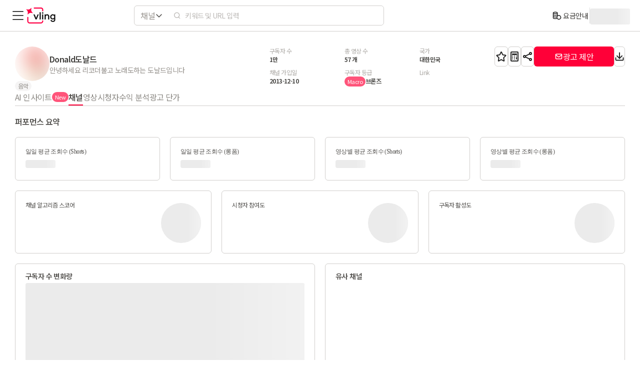

--- FILE ---
content_type: text/html; charset=utf-8
request_url: https://vling.net/channel/UCp-b9Nrmyuh2CciU5QvDTmA/channel-info
body_size: 46695
content:
<!DOCTYPE html><html lang="ko"><head><meta charSet="utf-8"/><title>Donald도날드 유튜브 채널 분석 - 블링</title><meta name="robots" content="index,follow"/><meta name="description" content="Donald도날드 유튜브 채널 분석 리포트를 확인할 수 있습니다."/><link rel="alternate" hrefLang="en" href="https://vling.net/en/channel/UCp-b9Nrmyuh2CciU5QvDTmA/channel-info"/><link rel="alternate" hrefLang="ko" href="https://vling.net/channel/UCp-b9Nrmyuh2CciU5QvDTmA/channel-info"/><link rel="alternate" hrefLang="x-default" href="https://vling.net/en/channel/UCp-b9Nrmyuh2CciU5QvDTmA/channel-info"/><meta property="og:title" content="Donald도날드 유튜브 채널 분석 - 블링"/><meta property="og:description" content="Donald도날드 유튜브 채널 분석 리포트를 확인할 수 있습니다."/><meta property="og:url" content="https://vling.net/channel/UCp-b9Nrmyuh2CciU5QvDTmA/channel-info"/><meta property="og:type" content="website"/><meta property="og:image" content="https://vling.net/image/og/default_og_image.png"/><meta property="og:image:alt" content="1200x630"/><meta property="og:image:width" content="1200"/><meta property="og:image:height" content="630"/><meta property="og:site_name" content="vling"/><link rel="canonical" href="https://vling.net/channel/UCp-b9Nrmyuh2CciU5QvDTmA/channel-info"/><meta name="viewport" content="user-scalable=no,maximum-scale=1,width=device-width"/><script type="application/ld+json">{"@context":"https://schema.org","@graph":[{"@type":"BreadcrumbList","itemListElement":[{"@type":"ListItem","position":1,"name":"Donald도날드 유튜브 채널 분석 - 블링","item":"https://vling.net/channel/UCp-b9Nrmyuh2CciU5QvDTmA/channel-info"}]}]}</script><meta name="next-head-count" content="19"/><meta charSet="utf-8"/><meta name="author" content="vling"/><meta name="apple-mobile-web-app-title" content="vling"/><meta name="application-name" content="vling"/><meta name="theme-color" content="#FFFFFF"/><link href="/image/splashscreens/iphone5_splash.png" media="(device-width: 320px) and (device-height: 568px) and (-webkit-device-pixel-ratio: 2)" rel="apple-touch-startup-image"/><link href="/image/splashscreens/iphone6_splash.png" media="(device-width: 375px) and (device-height: 667px) and (-webkit-device-pixel-ratio: 2)" rel="apple-touch-startup-image"/><link href="/image/splashscreens/iphoneplus_splash.png" media="(device-width: 621px) and (device-height: 1104px) and (-webkit-device-pixel-ratio: 3)" rel="apple-touch-startup-image"/><link href="/image/splashscreens/iphonex_splash.png" media="(device-width: 375px) and (device-height: 812px) and (-webkit-device-pixel-ratio: 3)" rel="apple-touch-startup-image"/><link href="/image/splashscreens/iphonexr_splash.png" media="(device-width: 414px) and (device-height: 896px) and (-webkit-device-pixel-ratio: 2)" rel="apple-touch-startup-image"/><link href="/image/splashscreens/iphonexsmax_splash.png" media="(device-width: 414px) and (device-height: 896px) and (-webkit-device-pixel-ratio: 3)" rel="apple-touch-startup-image"/><link href="/image/splashscreens/ipad_splash.png" media="(device-width: 768px) and (device-height: 1024px) and (-webkit-device-pixel-ratio: 2)" rel="apple-touch-startup-image"/><link href="/image/splashscreens/ipadpro1_splash.png" media="(device-width: 834px) and (device-height: 1112px) and (-webkit-device-pixel-ratio: 2)" rel="apple-touch-startup-image"/><link href="/image/splashscreens/ipadpro3_splash.png" media="(device-width: 834px) and (device-height: 1194px) and (-webkit-device-pixel-ratio: 2)" rel="apple-touch-startup-image"/><link href="/image/splashscreens/ipadpro2_splash.png" media="(device-width: 1024px) and (device-height: 1366px) and (-webkit-device-pixel-ratio: 2)" rel="apple-touch-startup-image"/><link rel="manifest" href="/manifest.json"/><link rel="icon" href="/favicon.ico"/><script type="application/ld+json">{"@context":"https://schema.org","@type":"WebSite","name":"vling","alternateName":["vling","vling.net"],"url":"https://vling.net/"}</script><link rel="preload" href="/delta/_next/static/css/bf06590aef3aa373.css" as="style"/><link rel="stylesheet" href="/delta/_next/static/css/bf06590aef3aa373.css" data-n-g=""/><link rel="preload" href="/delta/_next/static/css/26217515d01120bd.css" as="style"/><link rel="stylesheet" href="/delta/_next/static/css/26217515d01120bd.css" data-n-p=""/><link rel="preload" href="/delta/_next/static/css/5c5374c9be330206.css" as="style"/><link rel="stylesheet" href="/delta/_next/static/css/5c5374c9be330206.css"/><link rel="preload" href="/delta/_next/static/css/7cfdb421fdabd4ca.css" as="style"/><link rel="stylesheet" href="/delta/_next/static/css/7cfdb421fdabd4ca.css"/><noscript data-n-css=""></noscript><script defer="" nomodule="" src="/delta/_next/static/chunks/polyfills-c67a75d1b6f99dc8.js"></script><script defer="" src="/delta/_next/static/chunks/4597.02f27b6ee6ba5aad.js"></script><script defer="" src="/delta/_next/static/chunks/603.95e0e6d47310ed33.js"></script><script src="/delta/_next/static/chunks/webpack-e8e0389277a74d27.js" defer=""></script><script src="/delta/_next/static/chunks/framework-5db9cf64c9dbe2fa.js" defer=""></script><script src="/delta/_next/static/chunks/main-75c738c72153896b.js" defer=""></script><script src="/delta/_next/static/chunks/pages/_app-771dc261f759b91a.js" defer=""></script><script src="/delta/_next/static/chunks/ee7bdd82-157cdfb894b9ecc0.js" defer=""></script><script src="/delta/_next/static/chunks/6112-0a2ed3f896bab698.js" defer=""></script><script src="/delta/_next/static/chunks/6544-8e17b9e04aeb11fe.js" defer=""></script><script src="/delta/_next/static/chunks/3955-79f530011ee8b3dc.js" defer=""></script><script src="/delta/_next/static/chunks/7225-2b8ed0f4514cbddc.js" defer=""></script><script src="/delta/_next/static/chunks/5783-d90899fb3fcfce75.js" defer=""></script><script src="/delta/_next/static/chunks/1296-bd6b577a1b343e77.js" defer=""></script><script src="/delta/_next/static/chunks/4572-b1d766e002b40148.js" defer=""></script><script src="/delta/_next/static/chunks/6107-adf2707b3e18c2c5.js" defer=""></script><script src="/delta/_next/static/chunks/7274-ac07084f2d2a7e05.js" defer=""></script><script src="/delta/_next/static/chunks/pages/channel/%5BchannelId%5D/channel-info-a8138ff577329494.js" defer=""></script><script src="/delta/_next/static/SD3U6HvyUPaBsiCHLhJWd/_buildManifest.js" defer=""></script><script src="/delta/_next/static/SD3U6HvyUPaBsiCHLhJWd/_ssgManifest.js" defer=""></script></head><body style="overflow:hidden"><div id="root"><div id="__next"><style>
      #nprogress {
        pointer-events: none;
      }
      #nprogress .bar {
        background: #FF0045;
        position: fixed;
        z-index: 9999;
        top: 0;
        left: 0;
        width: 100%;
        height: 3px;
      }
      #nprogress .peg {
        display: block;
        position: absolute;
        right: 0px;
        width: 100px;
        height: 100%;
        box-shadow: 0 0 10px #FF0045, 0 0 5px #FF0045;
        opacity: 1;
        -webkit-transform: rotate(3deg) translate(0px, -4px);
        -ms-transform: rotate(3deg) translate(0px, -4px);
        transform: rotate(3deg) translate(0px, -4px);
      }
      #nprogress .spinner {
        display: block;
        position: fixed;
        z-index: 1031;
        top: 15px;
        right: 15px;
      }
      #nprogress .spinner-icon {
        width: 18px;
        height: 18px;
        box-sizing: border-box;
        border: solid 2px transparent;
        border-top-color: #FF0045;
        border-left-color: #FF0045;
        border-radius: 50%;
        -webkit-animation: nprogresss-spinner 400ms linear infinite;
        animation: nprogress-spinner 400ms linear infinite;
      }
      .nprogress-custom-parent {
        overflow: hidden;
        position: relative;
      }
      .nprogress-custom-parent #nprogress .spinner,
      .nprogress-custom-parent #nprogress .bar {
        position: absolute;
      }
      @-webkit-keyframes nprogress-spinner {
        0% {
          -webkit-transform: rotate(0deg);
        }
        100% {
          -webkit-transform: rotate(360deg);
        }
      }
      @keyframes nprogress-spinner {
        0% {
          transform: rotate(0deg);
        }
        100% {
          transform: rotate(360deg);
        }
      }
    </style><section class="Layout_layout__mrSfr" id="root-layout" data-pathname="/channel/[channelId]/channel-info"><header class="Header_wrapper__oTHtg"><div class="Header_container__Lsohv  "><div class="Header_side_left__fzksN"><div class="Header_sideMenu__zdFFl"><svg width="32" height="32" fill="none" xmlns="http://www.w3.org/2000/svg" aria-label="Menu Icon"><path d="M6 8h20M6 16h20M6 24h20" stroke="#3D3D3D" stroke-width="2" stroke-linecap="round" stroke-linejoin="bevel"></path></svg></div><div style="width:60px;height:32px;display:flex;align-items:center;cursor:pointer"><svg width="59" height="32" fill="none" xmlns="http://www.w3.org/2000/svg"><g clip-path="url(#vling_logo_svg__clip0_4980_275183)"><path d="M34.544 7.54h-2.26V4.277a2.01 2.01 0 00-2.009-2.008H16.58a1.13 1.13 0 110-2.258h13.695a4.273 4.273 0 014.269 4.266V7.54zM29.648 32.01H7.294a4.778 4.778 0 01-4.774-4.77V19.89a1.13 1.13 0 112.26 0v7.349a2.516 2.516 0 002.514 2.512h22.354a2.638 2.638 0 002.636-2.633v-1.13h2.26v1.13a4.9 4.9 0 01-4.896 4.892z" fill="#FF0045"></path><path d="M25.064 14.147l-3.985 9.42h-1.795l-3.97-9.42h1.845l3.08 7.493 3.08-7.493h1.745zM27.447 23.567V9.964h1.696v13.603h-1.697zM33.303 9.8c.33 0 .599.11.807.329.22.208.33.472.33.79a1.097 1.097 0 01-1.136 1.12c-.319 0-.588-.104-.808-.313a1.127 1.127 0 01-.312-.807c0-.318.104-.582.313-.79.22-.22.488-.33.806-.33zm-.84 13.784v-9.437h1.697v9.437h-1.696zM39.177 14.147v1.433c.242-.428.637-.813 1.186-1.153.56-.34 1.23-.51 2.009-.51.735 0 1.389.17 1.96.51.581.34 1.032.823 1.35 1.45.318.614.478 1.339.478 2.173v5.517h-1.697v-5.22c0-.945-.22-1.67-.658-2.174-.429-.516-1.027-.774-1.795-.774-.538 0-1.021.153-1.45.46a3.134 3.134 0 00-1.02 1.203 3.73 3.73 0 00-.363 1.63v4.875H37.48v-9.42h1.696zM53.831 28.623c-1.273 0-2.294-.319-3.063-.955a3.915 3.915 0 01-1.4-2.388h1.73c.11.549.39.999.84 1.35.46.352 1.092.527 1.893.527.868 0 1.565-.274 2.092-.823.538-.538.807-1.263.807-2.174v-2.125c-.263.45-.686.835-1.268 1.153-.582.319-1.274.478-2.075.478a4.552 4.552 0 01-4.051-2.372c-.407-.746-.61-1.575-.61-2.486 0-.912.203-1.74.61-2.487a4.59 4.59 0 011.663-1.762 4.552 4.552 0 012.388-.643c.801 0 1.493.16 2.075.478.582.318 1.005.703 1.268 1.153v-1.4h1.696v10.03c0 .856-.197 1.619-.593 2.288a3.969 3.969 0 01-1.63 1.581c-.692.385-1.482.577-2.372.577zm-.296-6.423c.626 0 1.18-.148 1.663-.444a3.081 3.081 0 001.153-1.22 3.625 3.625 0 00.412-1.728c0-.637-.137-1.214-.412-1.73a3.081 3.081 0 00-1.153-1.218c-.483-.297-1.037-.445-1.663-.445-.615 0-1.164.148-1.647.445a3.04 3.04 0 00-1.103 1.218 3.747 3.747 0 00-.395 1.73c0 .636.131 1.213.395 1.729a3.04 3.04 0 001.103 1.219 3.085 3.085 0 001.647.444z" fill="#000"></path><path fill-rule="evenodd" clip-rule="evenodd" d="M25.632 13.77l-4.304 10.174h-2.294L14.748 13.77h2.664l2.827 6.879 2.827-6.88h2.566zm-5.393 7.87l-3.08-7.493h-1.844l3.969 9.42h1.795l3.985-9.42H23.32l-3.08 7.493zm6.831 2.303V9.588h2.45v14.356h-2.45zm5.16-11.95l-.006-.008a1.503 1.503 0 01-.417-1.066 1.474 1.474 0 011.496-1.496c.42 0 .788.143 1.074.44.294.282.44.644.44 1.056a1.473 1.473 0 01-1.514 1.496c-.409 0-.772-.137-1.066-.416l-.007-.007zm1.88-1.864a1.063 1.063 0 00-.806-.33 1.097 1.097 0 00-1.12 1.12c0 .319.104.588.313.807.22.209.488.313.806.313a1.097 1.097 0 001.136-1.12c0-.318-.109-.582-.329-.79zM32.087 23.96V13.77h2.45v10.19h-2.45zm7.466-10.19v.783c.183-.159.387-.307.611-.446l.003-.002c.63-.382 1.37-.565 2.205-.565.795 0 1.516.185 2.151.563a3.826 3.826 0 011.494 1.601c.35.678.52 1.464.52 2.346v5.893h-2.45v-5.597c0-.89-.207-1.513-.567-1.926l-.002-.004-.003-.003c-.346-.417-.83-.638-1.505-.638-.461 0-.867.13-1.23.39l-.003.002-.002.002c-.371.257-.671.606-.898 1.058a3.354 3.354 0 00-.324 1.465v5.252h-2.449V13.77h2.45zm4.779.657c-.571-.34-1.225-.51-1.96-.51-.78 0-1.45.17-2.01.51-.322.2-.592.416-.809.646a2.63 2.63 0 00-.376.507v-1.433H37.48v9.42h1.696v-4.875c0-.582.12-1.125.362-1.63a3.134 3.134 0 011.021-1.202 2.425 2.425 0 011.45-.461c.768 0 1.366.258 1.795.774.439.505.658 1.23.658 2.174v5.22h1.697V18.05c0-.834-.16-1.559-.478-2.174a3.448 3.448 0 00-1.35-1.449zm6.766 10.853c.11.549.39.999.84 1.35.46.352 1.092.527 1.893.527.868 0 1.565-.274 2.092-.823.538-.538.807-1.263.807-2.174v-2.125a2.58 2.58 0 01-.377.492 3.7 3.7 0 01-.891.661c-.582.319-1.274.478-2.075.478a4.552 4.552 0 01-4.051-2.372c-.407-.746-.61-1.575-.61-2.486 0-.912.203-1.74.61-2.487a4.59 4.59 0 011.663-1.762 4.552 4.552 0 012.388-.643c.801 0 1.493.16 2.075.478.357.195.654.416.891.66.15.155.275.319.377.493v-1.4h1.696v10.03c0 .856-.197 1.619-.593 2.288a3.97 3.97 0 01-1.63 1.582c-.692.384-1.482.576-2.372.576-1.273 0-2.294-.319-3.063-.955a3.897 3.897 0 01-1.314-2.012 4.409 4.409 0 01-.086-.376h1.73zm-.57 2.678a4.291 4.291 0 01-1.53-2.61l-.08-.445h2.488l.06.303c.093.458.322.83.701 1.126.375.285.916.449 1.664.449.781 0 1.375-.244 1.82-.708l.003-.003.003-.003c.454-.453.697-1.075.697-1.907v-1.12c-.21.175-.448.334-.711.479-.648.354-1.405.523-2.256.523a4.928 4.928 0 01-4.381-2.566l-.001-.002c-.439-.805-.655-1.697-.655-2.666 0-.97.216-1.861.655-2.667a4.966 4.966 0 011.798-1.904l.002-.001a4.928 4.928 0 012.582-.696c.851 0 1.608.17 2.256.524.263.144.5.303.71.478v-.771h2.45v10.405c0 .916-.212 1.745-.644 2.478a4.344 4.344 0 01-1.776 1.723c-.754.418-1.608.622-2.552.622-1.336 0-2.45-.335-3.303-1.041zm4.474-6.523l.003-.002c.434-.261.77-.616 1.014-1.073.243-.457.367-.972.367-1.552 0-.581-.124-1.096-.367-1.553a2.704 2.704 0 00-1.014-1.072L55 16.18c-.417-.257-.902-.39-1.466-.39-.55 0-1.03.132-1.448.389a2.663 2.663 0 00-.967 1.07 3.371 3.371 0 00-.354 1.558c0 .583.12 1.1.354 1.558.234.457.555.81.967 1.07a2.71 2.71 0 001.448.388c.564 0 1.049-.133 1.467-.39zm-3.114.32a3.04 3.04 0 01-1.103-1.218 3.747 3.747 0 01-.395-1.73c0-.636.131-1.213.395-1.729a3.04 3.04 0 011.103-1.218 3.085 3.085 0 011.647-.445c.626 0 1.18.148 1.663.445.494.296.879.702 1.153 1.218.275.516.412 1.093.412 1.73 0 .636-.137 1.213-.412 1.729a3.081 3.081 0 01-1.153 1.219c-.483.296-1.037.444-1.663.444a3.085 3.085 0 01-1.647-.444zm-19.424 1.829h1.696v-9.437h-1.696v9.437zm-5.017-13.62h1.696v13.603h-1.697V9.964z" fill="#000"></path><path d="M10.988.565l-.57 3.335a6.024 6.024 0 001.303 4.861l2.16 2.603-3.334-.57a6.024 6.024 0 00-4.862 1.303l-2.603 2.161.57-3.335a6.024 6.024 0 00-1.303-4.861L.189 3.459l3.334.57a6.024 6.024 0 004.862-1.303L10.988.565z" fill="#FF0045"></path></g><defs><clipPath id="vling_logo_svg__clip0_4980_275183"><path fill="#fff" d="M0 0h58.729v32H0z"></path></clipPath></defs></svg></div><div class="Header_bigger_than_900__gxyoJ"></div></div><div class="HeaderSearchBar_searchWrapper__egmf_"><div class="SearchTypeChanger_wrapper__58FBo" id="header_type_wrapper"><button type="button" class="SearchTypeChanger_typeChanger__Udy5v" aria-expanded="false" aria-haspopup="listbox"><span class="SearchTypeChanger_typeText__z7lKI">채널</span><svg width="16" height="16" fill="none" xmlns="http://www.w3.org/2000/svg" class="SearchTypeChanger_arrowIcon__47FRA"><path fill-rule="evenodd" clip-rule="evenodd" d="M13.53 5.47a.75.75 0 010 1.06l-5 5a.75.75 0 01-1.06 0l-5-5a.75.75 0 011.06-1.06L8 9.94l4.47-4.47a.75.75 0 011.06 0z" fill="#242424"></path></svg></button></div><div class="HeaderSearchBar_searchBarWrapper__siaNI" id="header_search_wrapper"><input type="text" style="opacity:0;position:absolute;width:0;height:0;pointer-events:none" tabindex="-1" autoComplete="off" aria-hidden="true"/><input type="password" style="opacity:0;position:absolute;width:0;height:0;pointer-events:none" tabindex="-1" autoComplete="new-password" aria-hidden="true"/><div class="HeaderSearchBar_searchIconWrapper__4_Yng"><svg width="16" height="16" viewBox="0 0 24 24" fill="none" xmlns="http://www.w3.org/2000/svg" class="HeaderSearchBar_searchIcon__9pNFK"><circle cx="11.5" cy="11" r="7.5" transform="rotate(90 11.5 11)" stroke="#8B8B8B" stroke-width="2"></circle><path d="M17 17l3.5 3.5" stroke="#8B8B8B" stroke-width="2" stroke-linecap="round" stroke-linejoin="round"></path></svg></div><input class="HeaderSearchBar_searchBar__7sxH_" placeholder="키워드 및 URL 입력" autoComplete="new-password" name="search-query" data-testid="search-input"/></div></div><div class="Header_side_right__JBkFr"><div class="ChatBotIcon_chatBotIcon__GsNj8"><svg width="24" height="24" fill="none" xmlns="http://www.w3.org/2000/svg"><path d="M8.5 12.5S9.813 14 12 14c2.188 0 3.5-1.5 3.5-1.5m-.75-5h.01m-5.51 0h.01M7 18v2.335c0 .533 0 .8.11.937a.5.5 0 00.39.188c.176 0 .384-.167.8-.5l2.385-1.908c.487-.39.731-.585 1.002-.724.241-.122.497-.212.762-.267.299-.061.61-.061 1.235-.061H16.2c1.68 0 1.52 0 2.162-.327a3 3 0 001.311-1.311C20 15.72 20 14.88 20 13.2V7.8c0-1.68 0-2.52-.327-3.162a3 3 0 00-1.311-1.311C17.72 3 17.88 3 16.2 3H7.8c-1.68 0-1.52 0-2.162.327a3 3 0 00-1.311 1.311C4 5.28 4 6.12 4 7.8V14c0 .93 0 1.395.102 1.777a3 3 0 002.122 2.12C6.605 18 6.07 18 7 18zm8.25-10.5a.5.5 0 11-1 0 .5.5 0 011 0zm-5.5 0a.5.5 0 11-1 0 .5.5 0 011 0z" stroke="#242424" stroke-width="2" stroke-linecap="round" stroke-linejoin="round"></path><mask id="ic_chatboticon_default_default_default_default_24_svg__a" fill="#fff"><path d="M19 7a1 1 0 011-1h2a2 2 0 012 2v5a2 2 0 01-2 2h-2a1 1 0 01-1-1V7z"></path></mask><path d="M19 7a1 1 0 011-1h2a2 2 0 012 2v5a2 2 0 01-2 2h-2a1 1 0 01-1-1V7z" stroke="#242424" stroke-width="4" mask="url(#ic_chatboticon_default_default_default_default_24_svg__a)"></path><mask id="ic_chatboticon_default_default_default_default_24_svg__b" fill="#fff"><path d="M0 8a2 2 0 012-2h2a1 1 0 011 1v7a1 1 0 01-1 1H2a2 2 0 01-2-2V8z"></path></mask><path d="M0 8a2 2 0 012-2h2a1 1 0 011 1v7a1 1 0 01-1 1H2a2 2 0 01-2-2V8z" stroke="#242424" stroke-width="4" mask="url(#ic_chatboticon_default_default_default_default_24_svg__b)"></path></svg></div><div class="HeaderPricingButton_container__XPTyg"><div class="HeaderPricingButton_iconWrapper__bVluR"><svg width="24" height="24" fill="none" xmlns="http://www.w3.org/2000/svg" viewBox="0 0 32 32"><path fill-rule="evenodd" clip-rule="evenodd" d="M7.061 9l.023.02c.154.132.435.297.869.454.86.313 2.113.526 3.547.526 1.434 0 2.688-.213 3.547-.526.434-.157.715-.322.869-.454l.023-.02a1.105 1.105 0 00-.023-.02c-.154-.132-.435-.297-.869-.454C14.187 8.213 12.933 8 11.5 8c-1.434 0-2.688.213-3.547.526-.434.157-.715.322-.869.454a1.088 1.088 0 00-.023.02zM16 11.25a7.106 7.106 0 01-.27.104c-1.13.411-2.626.646-4.23.646-1.604 0-3.1-.235-4.23-.646A7.118 7.118 0 017 11.25v2.187c.015.018.04.046.084.083.154.132.435.297.869.454.86.313 2.113.526 3.547.526 1.434 0 2.688-.213 3.547-.526.434-.157.715-.322.869-.454a.679.679 0 00.084-.083V11.25zm0 4.5a7.106 7.106 0 01-.27.104c-1.13.411-2.626.646-4.23.646-1.604 0-3.1-.235-4.23-.646A7.118 7.118 0 017 15.75v2.187c.015.018.04.046.084.083.154.132.435.297.869.454.86.313 2.113.526 3.547.526 1.027 0 1.97-.11 2.743-.29.67-.157 1.16-.355 1.466-.543.09-.166.187-.328.291-.485V15.75zm2 .053V9c0-.677-.38-1.193-.78-1.537-.403-.346-.928-.613-1.49-.817C14.6 6.235 13.105 6 11.5 6c-1.604 0-3.1.235-4.23.646-.562.204-1.087.47-1.49.817C5.38 7.807 5 8.323 5 9v13.5c0 .677.38 1.193.78 1.537.403.346.928.613 1.49.817 1.13.411 2.626.646 4.23.646 1.202 0 2.336-.132 3.298-.367.51-.124 1-.284 1.438-.485A6 6 0 1018 15.803zm-2.998 5.352c.015.6.118 1.177.297 1.72-.259.111-.583.22-.975.315-.788.193-1.76.31-2.824.31-1.434 0-2.688-.213-3.547-.526-.434-.157-.715-.322-.869-.454A.677.677 0 017 22.437V20.25c.089.036.178.071.27.104 1.13.411 2.626.646 4.23.646 1.162 0 2.259-.123 3.199-.343.106-.025.212-.051.316-.079a6.078 6.078 0 00-.013.577zM17 21a4 4 0 108 0 4 4 0 00-8 0z" fill="#242424"></path></svg></div><div class="HeaderPricingButton_pricingButton__GZ4nl">요금안내</div></div><div class=" Modal_mobile_wrapper__sxeJz 
                      Modal_mobile_hide_none__isgy4 
                       "><div class="Modal_mobile_wrapper_inner__MzeKk " style="height:360px;margin:auto"><div class="Modal_mobile_content__YQN66"><div class="WarningModal_container__m72JF"><div class="WarningModal_container_button__nMiQn"></div></div></div><div class="Modal_mobile_closeBox__U61a6"><svg viewBox="0 0 24 24" fill="none" xmlns="http://www.w3.org/2000/svg" class="Modal_mobile_close__wiZd1"><path d="M18 6L6 18M18 18L6 6" stroke="#555" stroke-width="2" stroke-linecap="round"></path></svg></div></div></div><div class="Header_divider__Y6IAr"></div><div class="AuthMenu_container__E66M9"><span aria-live="polite" aria-busy="true"><span class="react-loading-skeleton" style="width:80px;height:32px">‌</span><br/></span></div></div></div></header><main class="Layout_main__pC0xr" id="scroll"><div dir="ltr" class="SidebarWrapper_wrapper__5qK9E Layout_web__OJEuG" style="position:relative;--radix-scroll-area-corner-width:0px;--radix-scroll-area-corner-height:0px"><style>[data-radix-scroll-area-viewport]{scrollbar-width:none;-ms-overflow-style:none;-webkit-overflow-scrolling:touch;}[data-radix-scroll-area-viewport]::-webkit-scrollbar{display:none}</style><div data-radix-scroll-area-viewport="" class="SidebarWrapper_innerWrapper__dt_wl" style="overflow-x:hidden;overflow-y:hidden"><div style="min-width:100%;display:table"><div class="SidebarWrapper_border__e3BK0"></div><a title="홈" href="/home"><div class="SidebarRow_wrapper__eS1Az"><svg width="16" height="16" fill="none" xmlns="http://www.w3.org/2000/svg"><path fill-rule="evenodd" clip-rule="evenodd" d="M8 2.286l-.047.035-.147.114L3.284 5.95c-.336.262-.386.31-.42.354a.583.583 0 00-.092.19c-.015.054-.022.123-.022.548v4.824c0 .385 0 .63.016.814.014.176.038.231.048.25.055.11.145.2.254.255.02.01.075.034.25.048.185.015.43.016.815.016H5.25V9.044c0-.167 0-.334.012-.476a1.43 1.43 0 01.142-.544c.136-.267.353-.484.62-.62.194-.099.386-.13.544-.142.142-.012.309-.012.476-.012h1.912c.167 0 .334 0 .476.012.158.012.35.043.544.142.267.136.484.353.62.62.099.194.13.386.142.544.012.142.012.309.012.476v4.206h1.117c.385 0 .63 0 .814-.016.176-.014.231-.038.25-.048a.583.583 0 00.255-.255c.01-.019.034-.074.048-.25.015-.184.016-.429.016-.814V7.043c0-.425-.007-.494-.022-.548a.585.585 0 00-.092-.19c-.034-.045-.084-.092-.42-.354L8.194 2.435A14.087 14.087 0 008 2.286zm3.895 12.464c.35 0 .655 0 .909-.02.268-.023.543-.072.809-.207.392-.2.71-.518.91-.91.135-.266.184-.54.206-.81.021-.253.021-.559.021-.908V7.043v-.068c0-.314 0-.606-.077-.884a2.083 2.083 0 00-.331-.678c-.172-.232-.403-.41-.65-.603l-.055-.043-4.522-3.516-.05-.04c-.175-.138-.412-.324-.695-.4a1.417 1.417 0 00-.74 0c-.283.076-.52.262-.695.4l-.05.04-4.522 3.516-.054.043c-.248.192-.479.37-.65.603-.151.204-.264.434-.332.678-.078.278-.077.57-.077.884v4.92c0 .35 0 .655.02.909.023.268.072.543.207.809.2.392.519.71.91.91.266.135.54.184.81.206.253.021.559.021.908.021h7.79zm-2.645-1.5V9.067c0-.149 0-.244-.003-.314a9.28 9.28 0 00-.314-.003H7.067c-.149 0-.244 0-.314.003a9.28 9.28 0 00-.003.314v4.183h2.5z" fill="#242424"></path></svg><span class="SidebarRow_title__mPvn5">홈</span></div></a><a title="검색" href="/search?sort=dailyAverageViewCount&amp;na=US"><div class="SidebarRow_wrapper__eS1Az"><svg width="16" height="16" fill="none" xmlns="http://www.w3.org/2000/svg"><path fill-rule="evenodd" clip-rule="evenodd" d="M11.25 7a4.25 4.25 0 10-8.5 0 4.25 4.25 0 008.5 0zM7 1.25a5.75 5.75 0 110 11.5 5.75 5.75 0 010-11.5z" fill="#242424"></path><path fill-rule="evenodd" clip-rule="evenodd" d="M10.136 10.47a.75.75 0 011.061 0l3 3a.75.75 0 11-1.06 1.06l-3-3a.75.75 0 010-1.06z" fill="#242424"></path></svg><span class="SidebarRow_title__mPvn5">검색</span></div></a><div class="SidebarDropDown_wrapper__JHzuU"><div class="SidebarDropDown_menuWrapper__zijPF"><svg width="16" height="16" fill="none" xmlns="http://www.w3.org/2000/svg"><path fill-rule="evenodd" clip-rule="evenodd" d="M10.235 2.75a3.015 3.015 0 00-2.93 3.732l.003.014c.035.142.066.27.087.373.02.098.045.244.035.4a1.274 1.274 0 01-.151.54c-.102.195-.273.364-.4.49l-.038.038-3.92 3.92a.581.581 0 10.821.823l3.921-3.921.038-.039c.126-.126.295-.297.49-.399.182-.094.336-.137.54-.15.156-.011.302.015.4.034.104.021.231.052.373.087l.014.003a3.015 3.015 0 003.731-3.001l-.848.849c-.111.11-.223.223-.327.31a1.39 1.39 0 01-.472.276c-.277.09-.575.09-.852 0a1.391 1.391 0 01-.472-.275c-.104-.088-.216-.2-.327-.311l-.494-.494a5.828 5.828 0 01-.31-.327 1.39 1.39 0 01-.276-.472 1.378 1.378 0 010-.852 1.39 1.39 0 01.275-.472c.088-.104.2-.216.311-.326l.849-.85h-.071zM5.719 5.765a4.515 4.515 0 016.375-4.116.75.75 0 01.22 1.214l-1.78 1.781a14.5 14.5 0 00-.178.18l.022.023c.042.044.092.093.156.157l.462.462c.064.064.113.114.157.156l.023.022.023-.022.157-.156 1.78-1.78a.75.75 0 011.215.22 4.515 4.515 0 01-5.188 6.246c-.14-.033-.232-.056-.3-.07l-.14.137-3.92 3.921a2.081 2.081 0 11-2.943-2.943l3.92-3.92.138-.14c-.014-.068-.037-.16-.07-.3a4.525 4.525 0 01-.129-1.072z" fill="#242424"></path></svg><span class="SidebarDropDown_title__GqLtO">기능</span><div class="SidebarDropDown_arrowWrapper__9BsKL"><svg width="16" height="16" fill="none" xmlns="http://www.w3.org/2000/svg"><path fill-rule="evenodd" clip-rule="evenodd" d="M5.47 13.53a.75.75 0 001.06 0l5-5a.75.75 0 000-1.06l-5-5a.75.75 0 00-1.06 1.06L9.94 8l-4.47 4.47a.75.75 0 000 1.06z" fill="#242424"></path></svg></div></div><div class="SidebarDropDown_dropdownChildren__VXVSg SidebarDropDown_closedChildren____HUE SidebarDropDown_noAnimation__YxhJ7"><a title="유튜버 모니터링" href="/youtuber-tracker"><div class="SidebarSubMenuRow_wrapper__KFo_u"><span class="SidebarSubMenuRow_title__PafWd">유튜버 모니터링</span></div></a><a title="AI 유튜버 파인더" href="/ai-finder"><div class="SidebarSubMenuRow_wrapper__KFo_u"><span class="SidebarSubMenuRow_title__PafWd">AI 유튜버 파인더</span></div></a><a title="캠페인 만들기" href="/campaign-maker"><div class="SidebarSubMenuRow_wrapper__KFo_u"><span class="SidebarSubMenuRow_title__PafWd">캠페인 만들기</span></div></a><a title="캠페인 관리자" href="/manager"><div class="SidebarSubMenuRow_wrapper__KFo_u"><span class="SidebarSubMenuRow_title__PafWd">캠페인 관리자</span></div></a><a title="유튜브 채널 비교" href="/compare"><div class="SidebarSubMenuRow_wrapper__KFo_u"><span class="SidebarSubMenuRow_title__PafWd">유튜브 채널 비교</span></div></a><a title="유튜브 수익 계산기" href="/channel-calculator"><div class="SidebarSubMenuRow_wrapper__KFo_u"><span class="SidebarSubMenuRow_title__PafWd">유튜브 수익 계산기</span></div></a></div></div><a title="블로그" href="https://blog.vling.net/"><div class="SidebarRow_wrapper__eS1Az"><svg width="16" height="16" fill="none" xmlns="http://www.w3.org/2000/svg"><path fill-rule="evenodd" clip-rule="evenodd" d="M3.445 1.75h9.11c.223 0 .436 0 .628.038.78.158 1.379.776 1.53 1.552.038.192.037.405.037.633v.11c0 .228 0 .44-.037.633a1.968 1.968 0 01-1.163 1.438v4.442c0 .488 0 .899-.027 1.235-.028.35-.09.685-.248 1.004a2.567 2.567 0 01-1.112 1.13c-.317.165-.65.229-.998.257-.332.028-.736.028-1.215.028h-3.9c-.478 0-.883 0-1.214-.028-.348-.028-.682-.092-.999-.256-.48-.25-.869-.646-1.111-1.131-.16-.319-.22-.653-.249-1.004-.027-.336-.027-.747-.027-1.235V6.154a1.968 1.968 0 01-1.163-1.438c-.037-.192-.037-.405-.037-.633a50.235 50.235 0 000-.11c0-.228 0-.441.037-.633a1.961 1.961 0 011.53-1.552c.192-.039.406-.038.628-.038zm.505 4.556v4.26a16 16 0 00.022 1.145c.021.26.058.378.095.452.103.205.265.37.461.471.068.036.18.073.432.094.262.021.603.022 1.12.022h3.84c.517 0 .858 0 1.12-.022.253-.021.364-.058.432-.094.196-.101.359-.266.461-.47.037-.075.074-.193.095-.453.021-.269.022-.619.022-1.144V6.306h-8.1zm8.794-1.5H3.256a.764.764 0 00-.036-.002c-.083-.002-.105-.007-.105-.007a.461.461 0 01-.356-.369c-.005-.029-.009-.08-.009-.4s.004-.372.01-.4a.461.461 0 01.355-.37c.024-.004.07-.008.385-.008h9c.315 0 .362.004.385.009a.461.461 0 01.356.369c.006.028.01.08.01.4s-.004.371-.01.4a.461.461 0 01-.356.369s-.022.005-.105.007c-.012 0-.024 0-.036.002zM6.05 8.61a.75.75 0 01.75-.75h2.4a.75.75 0 110 1.5H6.8a.75.75 0 01-.75-.75z" fill="#242424"></path></svg><span class="SidebarRow_title__mPvn5">블로그</span></div></a><a title="요금 안내" href="/pricing"><div class="SidebarRow_wrapper__eS1Az"><svg width="16" height="16" fill="none" xmlns="http://www.w3.org/2000/svg"><path fill-rule="evenodd" clip-rule="evenodd" d="M2.945 3.658c.073.035.162.073.27.11.498.176 1.235.298 2.085.298.85 0 1.587-.122 2.085-.297a2.49 2.49 0 00.27-.111 2.491 2.491 0 00-.27-.111C6.887 3.372 6.15 3.25 5.3 3.25c-.85 0-1.587.122-2.085.297a2.491 2.491 0 00-.27.11zM7.85 5.195c-.692.238-1.592.37-2.55.37-.958 0-1.858-.132-2.55-.37v.951a1.7 1.7 0 00.465.228c.498.175 1.235.297 2.085.297.85 0 1.587-.122 2.085-.297a1.7 1.7 0 00.465-.228v-.95zm0 2.606c-.692.237-1.592.37-2.55.37-.958 0-1.858-.133-2.55-.37v.95a1.7 1.7 0 00.465.228c.498.175 1.235.297 2.085.297a7.49 7.49 0 001.618-.165c.369-.083.635-.185.803-.277.04-.07.084-.14.129-.209v-.824zm1.5-.469V3.658c0-.472-.274-.816-.53-1.028-.261-.216-.594-.378-.938-.499-.696-.244-1.61-.381-2.582-.381-.973 0-1.886.137-2.582.381-.344.121-.677.283-.938.499-.256.212-.53.556-.53 1.028v7.816c0 .471.274.815.53 1.028.261.216.594.377.938.498.696.244 1.61.382 2.582.382.73 0 1.42-.078 2.008-.216a5.24 5.24 0 00.792-.249A3.796 3.796 0 0011 14.25c2.046 0 3.75-1.607 3.75-3.645 0-2.038-1.704-3.644-3.75-3.644-.59 0-1.15.133-1.65.371zm-2.1 3.273c0 .34.048.669.136.98-.12.041-.26.083-.421.12a7.414 7.414 0 01-1.665.177c-.85 0-1.587-.123-2.085-.297a1.698 1.698 0 01-.465-.228v-.951c.692.237 1.592.37 2.55.37.705 0 1.373-.072 1.948-.201h.002m1.5.03c0 1.16.982 2.145 2.25 2.145s2.25-.985 2.25-2.145c0-1.16-.982-2.144-2.25-2.144s-2.25.985-2.25 2.144z" fill="#242424"></path></svg><span class="SidebarRow_title__mPvn5">요금 안내</span></div></a><div class="SidebarDropDown_wrapper__JHzuU"><div class="SidebarDropDown_menuWrapper__zijPF"><svg width="16" height="16" fill="none" xmlns="http://www.w3.org/2000/svg"><path fill-rule="evenodd" clip-rule="evenodd" d="M7.087 1h1.826c.36 0 .67 0 .925.021.27.023.537.073.795.208.385.201.698.522.894.918.132.264.18.54.202.816.021.263.021.581.021.95V6.6h1.317c.172 0 .34 0 .482.012.156.013.34.044.525.14.256.135.465.349.596.612.094.19.124.38.137.54.011.145.011.317.011.494V13.6c.377 0 .682.313.682.7 0 .387-.305.7-.682.7H1.182a.691.691 0 01-.682-.7c0-.387.305-.7.682-.7V8.398c0-.177 0-.35.011-.495.013-.16.043-.349.137-.539.131-.263.34-.477.596-.611a1.35 1.35 0 01.525-.141c.142-.012.31-.012.482-.012H4.25V3.913c0-.369 0-.687.02-.95.023-.276.071-.552.203-.816.196-.396.509-.717.894-.918a2.04 2.04 0 01.795-.208C6.418 1 6.728 1 7.087 1zM4.25 8H2.955a5.437 5.437 0 00-.402.008v.01a5.88 5.88 0 00-.008.402v5.18H4.25V8zm1.364 5.6V3.94c0-.404 0-.664.016-.863.015-.19.04-.26.058-.295a.691.691 0 01.298-.306c.034-.017.102-.044.288-.06.193-.015.447-.016.84-.016h1.772c.393 0 .647 0 .84.017.186.015.254.042.288.06a.69.69 0 01.298.305c.017.035.043.105.058.295.016.199.016.46.016.863v9.66H5.614zm6.136 0h1.704V8.42a5.886 5.886 0 00-.007-.412h-.01A5.434 5.434 0 0013.047 8H11.75v5.6zM6.636 4.5c0-.387.306-.7.682-.7h1.364c.376 0 .682.313.682.7 0 .387-.306.7-.682.7H7.318a.691.691 0 01-.682-.7zm0 2.8c0-.387.306-.7.682-.7h1.364c.376 0 .682.313.682.7 0 .387-.306.7-.682.7H7.318a.691.691 0 01-.682-.7zm0 2.8c0-.387.306-.7.682-.7h1.364c.376 0 .682.313.682.7 0 .387-.306.7-.682.7H7.318a.691.691 0 01-.682-.7z" fill="#242424"></path></svg><span class="SidebarDropDown_title__GqLtO">엔터프라이즈</span><div class="SidebarDropDown_arrowWrapper__9BsKL"><svg width="16" height="16" fill="none" xmlns="http://www.w3.org/2000/svg"><path fill-rule="evenodd" clip-rule="evenodd" d="M5.47 13.53a.75.75 0 001.06 0l5-5a.75.75 0 000-1.06l-5-5a.75.75 0 00-1.06 1.06L9.94 8l-4.47 4.47a.75.75 0 000 1.06z" fill="#242424"></path></svg></div></div><div class="SidebarDropDown_dropdownChildren__VXVSg SidebarDropDown_closedChildren____HUE SidebarDropDown_noAnimation__YxhJ7"><a title="브랜드 대시보드" href="/enterprise"><div class="SidebarSubMenuRow_wrapper__KFo_u"><span class="SidebarSubMenuRow_title__PafWd">브랜드 대시보드</span></div></a><a title="캠페인 성과 대시보드" href="/enterprise"><div class="SidebarSubMenuRow_wrapper__KFo_u"><span class="SidebarSubMenuRow_title__PafWd">캠페인 성과 대시보드</span></div></a></div></div><div class="Divider_horizontal__lO2sV  " style="width:100%;height:2px;border-top:2px solid #091E4224;margin:6px 0"></div><a title="즐겨찾기" href="/channel/[channelId]/channel-info"><div class="SidebarRow_wrapper__eS1Az"><svg width="16" height="16" fill="none" xmlns="http://www.w3.org/2000/svg"><path fill-rule="evenodd" clip-rule="evenodd" d="M7.55 2.356c.284-.141.616-.141.9 0 .248.125.377.335.43.427.059.1.117.224.17.336l.01.02 1.088 2.313 2.42.371.022.003c.117.018.251.039.363.067.11.028.344.095.53.301.206.227.296.53.259.825a1.066 1.066 0 01-.248.54c-.073.089-.169.187-.253.273l-.016.016-1.771 1.81.419 2.564.004.022c.02.123.042.26.05.375.009.11.02.345-.102.582-.14.269-.395.472-.708.532-.28.055-.513-.04-.613-.083-.105-.046-.225-.112-.33-.17l-.02-.01L8 12.28l-2.155 1.19-.02.01c-.104.058-.224.124-.33.17-.099.043-.332.138-.612.083a1.017 1.017 0 01-.708-.532 1.074 1.074 0 01-.103-.582c.009-.116.031-.252.051-.375l.004-.022.42-2.564-1.772-1.81-.016-.016c-.084-.086-.18-.184-.253-.274a1.066 1.066 0 01-.248-.54 1.037 1.037 0 01.258-.824 1.04 1.04 0 01.531-.301c.112-.028.246-.049.363-.067l.022-.003 2.42-.371 1.089-2.313.01-.02c.052-.112.11-.237.169-.336.053-.092.182-.302.43-.427zM8 4.411l-.862 1.831a1.263 1.263 0 01-.198.323 1.016 1.016 0 01-.674.341l-.012.002-2 .307 1.47 1.501.01.01c.04.04.149.149.223.289.06.114.1.24.114.367.018.153-.008.303-.018.36l-.003.014-.339 2.074 1.73-.954.01-.006c.046-.026.186-.106.347-.14.133-.027.27-.027.404 0 .16.034.301.114.347.14l.01.006 1.73.954-.34-2.074c0-.004 0-.008-.002-.014-.01-.057-.036-.207-.018-.36a1.038 1.038 0 01.338-.656l.01-.01 1.47-1.501-2.001-.307-.012-.002a1.016 1.016 0 01-.674-.34 1.263 1.263 0 01-.192-.311l-.006-.013L8 4.412zm4.59 2.937h-.002.001zm-1.484 4.928l-.002-.001h.002zm-6.212 0h.002-.002z" fill="#242424"></path></svg><span class="SidebarRow_title__mPvn5">즐겨찾기</span></div></a><div class="Divider_horizontal__lO2sV  " style="width:100%;height:2px;border-top:2px solid #091E4224;margin:6px 0"></div><footer class="Footer_wrapper__zoLP9"><section class="Footer_container__if9bg"><button class="Footer_pwaInstallButton__HceuK"><svg width="17" height="16" fill="none" xmlns="http://www.w3.org/2000/svg"><path fill-rule="evenodd" clip-rule="evenodd" d="M13.009 6.47a.75.75 0 010 1.06l-4 4a.75.75 0 01-1.06 0l-4-4a.75.75 0 011.06-1.06l3.47 3.47 3.47-3.47a.75.75 0 011.06 0z" fill="#3D3D3D"></path><path fill-rule="evenodd" clip-rule="evenodd" d="M8.479 1.25a.75.75 0 01.75.75v9a.75.75 0 01-1.5 0V2a.75.75 0 01.75-.75z" fill="#3D3D3D"></path><path fill-rule="evenodd" clip-rule="evenodd" d="M2.479 9.25a.75.75 0 01.75.75v3c0 .138.111.25.25.25h10a.25.25 0 00.25-.25v-3a.75.75 0 011.5 0v3a1.75 1.75 0 01-1.75 1.75h-10A1.75 1.75 0 011.729 13v-3a.75.75 0 01.75-.75z" fill="#3D3D3D"></path></svg><p class="Footer_pwaInstallButtonText__M2aVd">앱 설치하기</p></button><div class="Footer_links__I46VQ"><a class="Footer_linkText__0wrwj" title="광고 대행 서비스" href="/ad-agency">광고 대행 서비스</a><a class="Footer_linkText__0wrwj" title="vling Open API" href="https://apix.vling.net/">vling Open API</a><a href="/pdf/vling_서비스소개서.pdf" target="_blank" rel="noreferrer"><p class="Footer_linkText__0wrwj" title="vling 소개서 다운로드">vling 소개서 다운로드</p></a><a class="Footer_linkText__0wrwj" title="서비스 이용 약관" href="https://blog.vling.net/vling-net-789d296d67d845cda07b47afd1cab205?pvs=4">서비스 이용 약관</a><a class="Footer_linkText__0wrwj" title="개인정보처리방침" href="https://blog.vling.net/vling-net-88404382e8054abfb9c12e1bb4dee0e0?pvs=4">개인정보처리방침</a><a class="Footer_linkText__0wrwj" title="자주 묻는 질문(FAQ)" href="https://blog.vling.net/vling-net-FAQ-35b60b7fb4984c71b5efb424dd99778a?pvs=4">자주 묻는 질문(FAQ)</a><p class="Footer_linkText__0wrwj" title="비즈니스 제휴 문의">비즈니스 제휴 문의</p><p class="Footer_linkText__0wrwj" title="고객문의">고객문의</p><a class="Footer_linkText__0wrwj" title="채용" href="https://www.bzznbyd.com">채용</a></div><div class="Footer_businessInfos__SUfMc"><p class="Footer_info__uJzwE"><span class="Footer_bold___FhFM">상호명: </span><span>버즈앤비 ㈜</span></p><p class="Footer_info__uJzwE"><span class="Footer_bold___FhFM">대표이사: </span><span>심충보</span></p><p class="Footer_info__uJzwE"><span class="Footer_bold___FhFM">이메일: </span><span>contact@bzznbyd.com</span></p><p class="Footer_info__uJzwE"><span class="Footer_bold___FhFM">주소: </span><span>서울특별시 강남구 봉은사로 524, 스파크플러스 코엑스점 버즈앤비(주)</span></p><p class="Footer_info__uJzwE"><span class="Footer_bold___FhFM">사업자등록번호: </span><span>841-88-01562</span></p><p class="Footer_info__uJzwE"><span class="Footer_bold___FhFM">통신판매업 신고번호: </span><span>제 2020-성남분당A-0912호</span></p><p class="Footer_copyright___5ZWl">Copyright 2024 BUZZ &amp; BEYOND. All Right Reserved.</p></div></section></footer></div></div></div><div class="Layout_content__5k756"><section class="LayoutContent_wrapper__MTikz LayoutContent_searchBarHeight__oyZwG" id="scroll"><div class="ChannelInfoWrapper_wrapper__V2f5a"><div class="ChannelProfile_wrapper__wIBtk"><div class="ChannelProfile_channelArea__nXTRE"><div class="ProfileData_leftSection__6Xl8J"><div class="ProfileData_basicData__l2qZN"><div class="ProfileData_titleArea__VoLRd"><div class="ProfileData_thumbnails__AZVZw"><span style="box-sizing:border-box;display:block;overflow:hidden;width:initial;height:initial;background:none;opacity:1;border:0;margin:0;padding:0;position:absolute;top:0;left:0;bottom:0;right:0"><img alt="Donald도날드 thumbnails" src="[data-uri]" decoding="async" data-nimg="fill" style="position:absolute;top:0;left:0;bottom:0;right:0;box-sizing:border-box;padding:0;border:none;margin:auto;display:block;width:0;height:0;min-width:100%;max-width:100%;min-height:100%;max-height:100%;object-fit:cover;background-size:cover;background-position:0% 0%;filter:blur(20px);background-image:url(&quot;https://yt3.ggpht.com/ytc/AIdro_mbxrXZ1yP2z9TljlcMNaRimOlC_4cWHLzNUvnfQhChBuM=s800-c-k-c0x00ffffff-no-rj&quot;)"/><noscript><img alt="Donald도날드 thumbnails" sizes="100vw" srcSet="/delta/_next/image?url=https%3A%2F%2Fyt3.ggpht.com%2Fytc%2FAIdro_mbxrXZ1yP2z9TljlcMNaRimOlC_4cWHLzNUvnfQhChBuM%3Ds800-c-k-c0x00ffffff-no-rj&amp;w=640&amp;q=75 640w, /delta/_next/image?url=https%3A%2F%2Fyt3.ggpht.com%2Fytc%2FAIdro_mbxrXZ1yP2z9TljlcMNaRimOlC_4cWHLzNUvnfQhChBuM%3Ds800-c-k-c0x00ffffff-no-rj&amp;w=750&amp;q=75 750w, /delta/_next/image?url=https%3A%2F%2Fyt3.ggpht.com%2Fytc%2FAIdro_mbxrXZ1yP2z9TljlcMNaRimOlC_4cWHLzNUvnfQhChBuM%3Ds800-c-k-c0x00ffffff-no-rj&amp;w=828&amp;q=75 828w, /delta/_next/image?url=https%3A%2F%2Fyt3.ggpht.com%2Fytc%2FAIdro_mbxrXZ1yP2z9TljlcMNaRimOlC_4cWHLzNUvnfQhChBuM%3Ds800-c-k-c0x00ffffff-no-rj&amp;w=1080&amp;q=75 1080w, /delta/_next/image?url=https%3A%2F%2Fyt3.ggpht.com%2Fytc%2FAIdro_mbxrXZ1yP2z9TljlcMNaRimOlC_4cWHLzNUvnfQhChBuM%3Ds800-c-k-c0x00ffffff-no-rj&amp;w=1200&amp;q=75 1200w, /delta/_next/image?url=https%3A%2F%2Fyt3.ggpht.com%2Fytc%2FAIdro_mbxrXZ1yP2z9TljlcMNaRimOlC_4cWHLzNUvnfQhChBuM%3Ds800-c-k-c0x00ffffff-no-rj&amp;w=1920&amp;q=75 1920w, /delta/_next/image?url=https%3A%2F%2Fyt3.ggpht.com%2Fytc%2FAIdro_mbxrXZ1yP2z9TljlcMNaRimOlC_4cWHLzNUvnfQhChBuM%3Ds800-c-k-c0x00ffffff-no-rj&amp;w=2048&amp;q=75 2048w, /delta/_next/image?url=https%3A%2F%2Fyt3.ggpht.com%2Fytc%2FAIdro_mbxrXZ1yP2z9TljlcMNaRimOlC_4cWHLzNUvnfQhChBuM%3Ds800-c-k-c0x00ffffff-no-rj&amp;w=3840&amp;q=75 3840w" src="/delta/_next/image?url=https%3A%2F%2Fyt3.ggpht.com%2Fytc%2FAIdro_mbxrXZ1yP2z9TljlcMNaRimOlC_4cWHLzNUvnfQhChBuM%3Ds800-c-k-c0x00ffffff-no-rj&amp;w=3840&amp;q=75" decoding="async" data-nimg="fill" style="position:absolute;top:0;left:0;bottom:0;right:0;box-sizing:border-box;padding:0;border:none;margin:auto;display:block;width:0;height:0;min-width:100%;max-width:100%;min-height:100%;max-height:100%;object-fit:cover" loading="lazy"/></noscript></span></div><div class="ProfileData_channelTitle__CXQEF"><div class="ProfileData_title__G4SXt">Donald도날드</div><span class="ProfileData_desc__1tGRJ">안녕하세요 리코더불고 노래도하는 도날드입니다

</span></div></div><div class="ProfileData_categories__WlbYF"><div class="Tag_default__repiy Tag_category__p2Y_M Tag_web__M__QK1ZC Tag_mobile__M__jR2O7"><span class="Tag_label__GGkU_" title="음악">음악</span></div></div></div><button class="ProfileData_mobileDetailButton__H0g0s ProfileData_detailOpened___nDxM"><svg width="16" height="16" fill="none" xmlns="http://www.w3.org/2000/svg" viewBox="0 0 16 16"><path d="M13 6l-5 5-5-5" stroke="#3D3D3D" stroke-width="1.5" stroke-linecap="round" stroke-linejoin="round"></path></svg>접기</button><div class="ProfileData_channelData__4iEET"><div class="ProfileData_dataSection__zvklZ"><span class="ProfileData_dataTitle__w7Z07">구독자 수</span><div class="ProfileData_dataValue__OwUcC">1만</div></div><div class="ProfileData_dataSection__zvklZ"><span class="ProfileData_dataTitle__w7Z07">총 영상 수</span><div class="ProfileData_dataValue__OwUcC">57 개</div></div><div class="ProfileData_dataSection__zvklZ"><span class="ProfileData_dataTitle__w7Z07">국가</span><div class="ProfileData_dataValue__OwUcC">대한민국</div></div><div class="ProfileData_dataSection__zvklZ"><span class="ProfileData_dataTitle__w7Z07">채널 가입일</span><div class="ProfileData_dataValue__OwUcC">2013-12-10</div></div><div class="ProfileData_dataSection__zvklZ"><span class="ProfileData_dataTitle__w7Z07">구독자 등급</span><div class="ProfileData_dataValue__OwUcC"><span class="Badge_badge__UuUoL Badge_default__Up93r">Macro</span>브론즈</div></div><div class="ProfileData_dataSection__zvklZ"><span class="ProfileData_dataTitle__w7Z07">Link</span><div class="ProfileData_dataValue__OwUcC"><a class="ProfileData_linkImage__iWbAA" title="" target="_blank" rel="noopener noreferrer" href="https://www.youtube.com/channel/UCp-b9Nrmyuh2CciU5QvDTmA"><span style="box-sizing:border-box;display:inline-block;overflow:hidden;width:initial;height:initial;background:none;opacity:1;border:0;margin:0;padding:0;position:relative;max-width:100%"><span style="box-sizing:border-box;display:block;width:initial;height:initial;background:none;opacity:1;border:0;margin:0;padding:0;max-width:100%"><img style="display:block;max-width:100%;width:initial;height:initial;background:none;opacity:1;border:0;margin:0;padding:0" alt="" aria-hidden="true" src="data:image/svg+xml,%3csvg%20xmlns=%27http://www.w3.org/2000/svg%27%20version=%271.1%27%20width=%2720%27%20height=%2720%27/%3e"/></span><img alt="YouTube Icon" src="[data-uri]" decoding="async" data-nimg="intrinsic" style="position:absolute;top:0;left:0;bottom:0;right:0;box-sizing:border-box;padding:0;border:none;margin:auto;display:block;width:0;height:0;min-width:100%;max-width:100%;min-height:100%;max-height:100%"/><noscript><img alt="YouTube Icon" srcSet="/delta/_next/image?url=%2Fimage%2Fpng%2Fyoutube.png&amp;w=32&amp;q=75 1x, /delta/_next/image?url=%2Fimage%2Fpng%2Fyoutube.png&amp;w=48&amp;q=75 2x" src="/delta/_next/image?url=%2Fimage%2Fpng%2Fyoutube.png&amp;w=48&amp;q=75" decoding="async" data-nimg="intrinsic" style="position:absolute;top:0;left:0;bottom:0;right:0;box-sizing:border-box;padding:0;border:none;margin:auto;display:block;width:0;height:0;min-width:100%;max-width:100%;min-height:100%;max-height:100%" loading="lazy"/></noscript></span></a></div></div></div></div><div class="ProfileButtons_webButtons__0jwYF"><div class="Tooltip_button__f9Dsi" data-state="closed"><div class="FavoriteButton_click__CU325"><button class="Button_button__XHRiH Button_default__oTzxl Button_M__DgZat Button_mobile__M__eP8Oc Button_iconOnly__F8iGg"><svg width="25" height="24" fill="none" xmlns="http://www.w3.org/2000/svg"><path fill-rule="evenodd" clip-rule="evenodd" d="M11.847 2.154a1.457 1.457 0 011.306 0c.35.176.538.476.63.631.096.166.195.377.292.583l.015.031 2.038 4.332 4.541.696.035.006c.215.033.441.067.626.114.182.046.518.146.781.438.3.33.431.773.377 1.205-.047.376-.25.647-.37.794-.12.148-.282.313-.44.473l-3.335 3.409.788 4.824c.038.228.075.458.09.65.014.184.027.525-.147.861a1.48 1.48 0 01-1.03.776c-.395.076-.73-.056-.897-.128a7.29 7.29 0 01-.568-.294l-.031-.017-4.048-2.233-4.048 2.233-.03.017c-.193.107-.395.218-.57.294-.166.072-.501.204-.897.128a1.48 1.48 0 01-1.03-.776c-.173-.336-.16-.677-.146-.86.014-.193.052-.423.09-.65l.788-4.825-3.312-3.384-.024-.025a7.634 7.634 0 01-.44-.473c-.119-.147-.322-.418-.37-.794a1.516 1.516 0 01.378-1.205c.263-.292.6-.392.781-.438.185-.047.41-.081.626-.114l.035-.006 4.54-.696 2.04-4.332.014-.031c.097-.206.196-.417.293-.583.09-.155.278-.455.63-.63zM6.81 15.022zM12.5 4.718l-1.868 3.97-.013.026c-.045.099-.139.302-.288.471a1.48 1.48 0 01-.459.35c-.21.102-.438.135-.54.15-.01 0-.02.002-.028.003l-4.275.656 3.124 3.19.02.021c.076.077.234.235.34.435.09.168.146.35.167.538.026.22-.011.437-.03.546l-.005.03-.727 4.445 3.743-2.065.025-.014c.09-.051.292-.165.52-.212.194-.04.394-.04.587 0 .23.047.43.161.521.212l.024.014 3.744 2.065-.727-4.444a1.948 1.948 0 01-.035-.577c.021-.187.078-.37.167-.538.106-.2.264-.358.34-.435l.02-.02 3.123-3.191-4.274-.656a2.893 2.893 0 00-.028-.004c-.102-.014-.33-.047-.54-.15a1.48 1.48 0 01-.459-.349 1.912 1.912 0 01-.301-.498L12.5 4.717z" fill="#242424"></path></svg></button></div></div><div class="Tooltip_button__f9Dsi" data-state="closed"><a class="" title="" target="_blank" rel="noopener noreferrer" href="/channel-calculator?ids=UCp-b9Nrmyuh2CciU5QvDTmA"><button class="Button_button__XHRiH Button_default__oTzxl Button_M__DgZat Button_mobile__S__ABJml Button_iconOnly__F8iGg"><svg width="24" height="24" fill="none" xmlns="http://www.w3.org/2000/svg"><path fill-rule="evenodd" clip-rule="evenodd" d="M4 4a2 2 0 012-2h12a2 2 0 012 2v16a2 2 0 01-2 2H6a2 2 0 01-2-2V4zm14 0H6v16h12V4z" fill="#242424"></path><path fill-rule="evenodd" clip-rule="evenodd" d="M7 6h10v3H7V6zM16 18a1 1 0 01-1-1v-3a1 1 0 112 0v3a1 1 0 01-1 1z" fill="#242424"></path><circle cx="16" cy="11" r="1" fill="#242424"></circle><circle cx="12" cy="11" r="1" fill="#242424"></circle><circle cx="8" cy="11" r="1" fill="#242424"></circle><circle cx="8" cy="14" r="1" fill="#242424"></circle><circle cx="12" cy="14" r="1" fill="#242424"></circle><circle cx="12" cy="17" r="1" fill="#242424"></circle><circle cx="8" cy="17" r="1" fill="#242424"></circle></svg></button></a></div><div class="Tooltip_button__f9Dsi" data-state="closed"><button class="Button_button__XHRiH Button_default__oTzxl Button_M__DgZat Button_mobile__S__ABJml Button_iconOnly__F8iGg"><svg width="24" height="24" fill="none" xmlns="http://www.w3.org/2000/svg"><g fill-rule="evenodd" clip-rule="evenodd" fill="#242424"><path d="M18 7a1 1 0 100-2 1 1 0 000 2zm0 2a3 3 0 100-6 3 3 0 000 6zM6 13a1 1 0 110-2 1 1 0 010 2zm0 2a3 3 0 110-6 3 3 0 010 6zM18 19a1 1 0 100-2 1 1 0 000 2zm0 2a3 3 0 100-6 3 3 0 000 6z"></path><path d="M7.053 10.356l9-4.5.894 1.788-9 4.5-.894-1.788z"></path><path d="M16.947 16.356l-9-4.5-.894 1.788 9 4.5.894-1.788z"></path></g></svg></button></div><div class="ProfileButtons_campaignButton__v_WqZ"><button class="Button_button__XHRiH Button_primary__ShXJf Button_M__DgZat Button_mobile__S__ABJml Button_fluid__At7mE"><svg width="17" height="16" fill="none" xmlns="http://www.w3.org/2000/svg"><path fill-rule="evenodd" clip-rule="evenodd" d="M1.75 4.334c0-.967.784-1.75 1.75-1.75h10c.966 0 1.75.783 1.75 1.75v7.333a1.75 1.75 0 01-1.75 1.75h-10a1.75 1.75 0 01-1.75-1.75V4.334zm1.75-.25a.25.25 0 00-.25.25v7.333c0 .138.112.25.25.25h10a.25.25 0 00.25-.25V4.334a.25.25 0 00-.25-.25h-10z" fill="#fff"></path><path fill-rule="evenodd" clip-rule="evenodd" d="M1.908 4.206a.75.75 0 011.052-.132l5.387 4.19c.09.07.216.07.307 0l5.386-4.19a.75.75 0 11.92 1.184l-5.386 4.19a1.75 1.75 0 01-2.148 0L2.04 5.257a.75.75 0 01-.132-1.052z" fill="#fff"></path></svg><span class="Button_label__hXDai">광고 제안</span></button></div><div class="Tooltip_button__f9Dsi" data-state="closed"><button class="Button_button__XHRiH Button_default__oTzxl Button_M__DgZat Button_mobile__S__ABJml Button_iconOnly__F8iGg"><svg width="20" height="20" fill="none" xmlns="http://www.w3.org/2000/svg" viewBox="0 0 16 16"><path fill-rule="evenodd" clip-rule="evenodd" d="M12.53 6.47a.75.75 0 010 1.06l-4 4a.75.75 0 01-1.06 0l-4-4a.75.75 0 011.06-1.06L8 9.94l3.47-3.47a.75.75 0 011.06 0z" fill="#242424"></path><path fill-rule="evenodd" clip-rule="evenodd" d="M8 1.25a.75.75 0 01.75.75v9a.75.75 0 01-1.5 0V2A.75.75 0 018 1.25z" fill="#242424"></path><path fill-rule="evenodd" clip-rule="evenodd" d="M2 9.25a.75.75 0 01.75.75v3c0 .138.112.25.25.25h10a.25.25 0 00.25-.25v-3a.75.75 0 011.5 0v3A1.75 1.75 0 0113 14.75H3A1.75 1.75 0 011.25 13v-3A.75.75 0 012 9.25z" fill="#242424"></path></svg></button></div></div></div><div class="ChannelProfile_tab__h5G7X"><div class="TabLine_tabWrapper__iojlF TabLine_web__M__h1MYd TabLine_mobile__M__rZPHG TabLine_underline__rGOIu TabLine_fluid__s9OTp" style="padding-left:0;padding-right:0"><button class="TabLine_tab__Y9aSq">AI 인사이트<span class="Badge_badge__UuUoL Badge_New__y2lTq">New</span></button><button class="TabLine_tab__Y9aSq TabLine_selected__5vArL">채널</button><button class="TabLine_tab__Y9aSq">영상</button><button class="TabLine_tab__Y9aSq">시청자</button><button class="TabLine_tab__Y9aSq">수익 분석</button><button class="TabLine_tab__Y9aSq">광고 단가</button></div></div></div><div class="MobileBottom_mobileBottom___dMTb"><button class="MobileBottom_kebabButton__QycIh"><svg width="32" height="32" fill="none" xmlns="http://www.w3.org/2000/svg"><circle cx="16.002" cy="10" r="1.5" fill="#242424"></circle><circle cx="16.002" cy="15.998" r="1.5" fill="#242424"></circle><path d="M17.502 22a1.5 1.5 0 11-3 0 1.5 1.5 0 013 0z" fill="#242424"></path></svg></button><div class="FavoriteButton_click__CU325"><button class="Button_button__XHRiH Button_default__oTzxl Button_M__DgZat Button_mobile__M__eP8Oc Button_iconOnly__F8iGg"><svg width="25" height="24" fill="none" xmlns="http://www.w3.org/2000/svg"><path fill-rule="evenodd" clip-rule="evenodd" d="M11.847 2.154a1.457 1.457 0 011.306 0c.35.176.538.476.63.631.096.166.195.377.292.583l.015.031 2.038 4.332 4.541.696.035.006c.215.033.441.067.626.114.182.046.518.146.781.438.3.33.431.773.377 1.205-.047.376-.25.647-.37.794-.12.148-.282.313-.44.473l-3.335 3.409.788 4.824c.038.228.075.458.09.65.014.184.027.525-.147.861a1.48 1.48 0 01-1.03.776c-.395.076-.73-.056-.897-.128a7.29 7.29 0 01-.568-.294l-.031-.017-4.048-2.233-4.048 2.233-.03.017c-.193.107-.395.218-.57.294-.166.072-.501.204-.897.128a1.48 1.48 0 01-1.03-.776c-.173-.336-.16-.677-.146-.86.014-.193.052-.423.09-.65l.788-4.825-3.312-3.384-.024-.025a7.634 7.634 0 01-.44-.473c-.119-.147-.322-.418-.37-.794a1.516 1.516 0 01.378-1.205c.263-.292.6-.392.781-.438.185-.047.41-.081.626-.114l.035-.006 4.54-.696 2.04-4.332.014-.031c.097-.206.196-.417.293-.583.09-.155.278-.455.63-.63zM6.81 15.022zM12.5 4.718l-1.868 3.97-.013.026c-.045.099-.139.302-.288.471a1.48 1.48 0 01-.459.35c-.21.102-.438.135-.54.15-.01 0-.02.002-.028.003l-4.275.656 3.124 3.19.02.021c.076.077.234.235.34.435.09.168.146.35.167.538.026.22-.011.437-.03.546l-.005.03-.727 4.445 3.743-2.065.025-.014c.09-.051.292-.165.52-.212.194-.04.394-.04.587 0 .23.047.43.161.521.212l.024.014 3.744 2.065-.727-4.444a1.948 1.948 0 01-.035-.577c.021-.187.078-.37.167-.538.106-.2.264-.358.34-.435l.02-.02 3.123-3.191-4.274-.656a2.893 2.893 0 00-.028-.004c-.102-.014-.33-.047-.54-.15a1.48 1.48 0 01-.459-.349 1.912 1.912 0 01-.301-.498L12.5 4.717z" fill="#242424"></path></svg></button></div><button class="Button_button__XHRiH Button_primary__ShXJf Button_M__DgZat Button_mobile__M__eP8Oc Button_fluid__At7mE"><svg width="17" height="16" fill="none" xmlns="http://www.w3.org/2000/svg"><path fill-rule="evenodd" clip-rule="evenodd" d="M1.75 4.334c0-.967.784-1.75 1.75-1.75h10c.966 0 1.75.783 1.75 1.75v7.333a1.75 1.75 0 01-1.75 1.75h-10a1.75 1.75 0 01-1.75-1.75V4.334zm1.75-.25a.25.25 0 00-.25.25v7.333c0 .138.112.25.25.25h10a.25.25 0 00.25-.25V4.334a.25.25 0 00-.25-.25h-10z" fill="#fff"></path><path fill-rule="evenodd" clip-rule="evenodd" d="M1.908 4.206a.75.75 0 011.052-.132l5.387 4.19c.09.07.216.07.307 0l5.386-4.19a.75.75 0 11.92 1.184l-5.386 4.19a1.75 1.75 0 01-2.148 0L2.04 5.257a.75.75 0 01-.132-1.052z" fill="#fff"></path></svg><span class="Button_label__hXDai">광고 제안</span></button></div><div class="PerformanceSummary_skeleton_wrapper__wlIDM"><div class="PerformanceSummary_skeleton_contents__9prdf"><h2 class="PerformanceSummary_skeleton_title__ZBLGI">퍼포먼스 요약</h2><div class="PerformanceSummary_skeleton_viewCountWrapper__eq31G"><div class="PerformanceSummary_skeleton_viewCountCard__vlyhf"><div class="PerformanceSummary_skeleton_viewCountTitle__ECD2n">일일 평균 조회수 
(Shorts)</div><span aria-live="polite" aria-busy="true"><span class="react-loading-skeleton" style="width:60px">‌</span><br/></span></div><div class="PerformanceSummary_skeleton_viewCountCard__vlyhf"><div class="PerformanceSummary_skeleton_viewCountTitle__ECD2n">일일 평균 조회수 
(롱폼)</div><span aria-live="polite" aria-busy="true"><span class="react-loading-skeleton" style="width:60px">‌</span><br/></span></div><div class="PerformanceSummary_skeleton_viewCountCard__vlyhf"><div class="PerformanceSummary_skeleton_viewCountTitle__ECD2n">영상별 평균 조회수 
(Shorts)</div><span aria-live="polite" aria-busy="true"><span class="react-loading-skeleton" style="width:60px">‌</span><br/></span></div><div class="PerformanceSummary_skeleton_viewCountCard__vlyhf"><div class="PerformanceSummary_skeleton_viewCountTitle__ECD2n">영상별 평균 조회수 
(롱폼)</div><span aria-live="polite" aria-busy="true"><span class="react-loading-skeleton" style="width:60px">‌</span><br/></span></div></div><div class="PerformanceSummary_skeleton_scoreWrapper__L8eZd"><div class="PerformanceSummary_skeleton_scoreCardWrapper__cwCVB"><div class="PerformanceSummary_skeleton_scoreTitle__BNz_1">채널 알고리즘 스코어</div><span aria-live="polite" aria-busy="true"><span class="react-loading-skeleton" style="width:80px;height:80px;border-radius:50px">‌</span><br/></span></div><div class="PerformanceSummary_skeleton_scoreCardWrapper__cwCVB"><div class="PerformanceSummary_skeleton_scoreTitle__BNz_1">시청자 참여도</div><span aria-live="polite" aria-busy="true"><span class="react-loading-skeleton" style="width:80px;height:80px;border-radius:50px">‌</span><br/></span></div><div class="PerformanceSummary_skeleton_scoreCardWrapper__cwCVB"><div class="PerformanceSummary_skeleton_scoreTitle__BNz_1">구독자 활성도</div><span aria-live="polite" aria-busy="true"><span class="react-loading-skeleton" style="width:80px;height:80px;border-radius:50px">‌</span><br/></span></div></div><div class="PerformanceSummary_skeleton_bottomContainer__u0Rw0"><div class="PerformanceSummary_skeleton_graphWrapper__UBEO7"><div class="PerformanceSummary_skeleton_graphContainer__ahG7a"><h2 class="PerformanceSummary_skeleton_graphTitle__zTmPy">구독자 수 변화량</h2><span aria-live="polite" aria-busy="true"><span class="react-loading-skeleton" style="width:100%;height:280px">‌</span><br/></span></div><div class="PerformanceSummary_skeleton_graphContainer__ahG7a"><h2 class="PerformanceSummary_skeleton_graphTitle__zTmPy">구독자 상승률</h2><span aria-live="polite" aria-busy="true"><span class="react-loading-skeleton" style="width:100%;height:280px">‌</span><br/></span></div></div><div class="PerformanceSummary_skeleton_relativeChannelWrapper__AweUr"><div class="PerformanceSummary_skeleton_relativeChannelCard__SZn6P"><h2 class="PerformanceSummary_skeleton_relativeChannelTitle__c0Ydv">유사 채널</h2></div></div></div></div></div></div><div class="Toastify" id="legacy"></div><div class="Toastify" id="new"></div></section></div></main></section></div><script id="__NEXT_DATA__" type="application/json">{"props":{"pageProps":{"datadogVersion":"e598dbbb17c488d80ec24321e53a2bcc026df105","channelId":"UCp-b9Nrmyuh2CciU5QvDTmA","meta_tag":{"title":"Donald도날드 유튜브 채널 분석 - 블링","description":"Donald도날드 유튜브 채널 분석 리포트를 확인할 수 있습니다.","canonical":"https://vling.net/channel/UCp-b9Nrmyuh2CciU5QvDTmA/channel-info","openGraph":{"site_name":"vling","type":"website","url":"https://vling.net/channel/UCp-b9Nrmyuh2CciU5QvDTmA/channel-info","title":"Donald도날드 유튜브 채널 분석 - 블링","description":"Donald도날드 유튜브 채널 분석 리포트를 확인할 수 있습니다.","images":[{"url":"https://vling.net/image/og/default_og_image.png","width":1200,"height":630,"alt":"1200x630"}]},"languageAlternates":[{"href":"https://vling.net/en/channel/UCp-b9Nrmyuh2CciU5QvDTmA/channel-info","hrefLang":"en"},{"href":"https://vling.net/channel/UCp-b9Nrmyuh2CciU5QvDTmA/channel-info","hrefLang":"ko"},{"href":"https://vling.net/en/channel/UCp-b9Nrmyuh2CciU5QvDTmA/channel-info","hrefLang":"x-default"}]},"_nextI18Next":{"initialI18nStore":{"ko":{"common":{"warning":{"usage_restriction":"이용 제한","login":"로그인","login_required_description":"서비스 이용을 위해 로그인 해주세요.","upgrade":"업그레이드","grade_restriction":"등급 제한","youtuber-channelReport_upgrade_description":"내 채널 리포트 구독 또는 스탠다드 등급부터 이용 가능합니다.","standard_upgrade_description":"스탠다드 등급 이상부터 이용할 수 있습니다.","premium_upgrade_description":"스타트업 등급 이상부터 이용할 수 있습니다.","professional_upgrade_description":"프로페셔널 등급 이상부터 이용할 수 있습니다.","enterprise_upgrade_description":"엔터프라이즈 등급 이상부터 이용할 수 있습니다.","next_upgrade_description":"요금제 업그레이드가 필요합니다.","inquire":"문의하기"},"주석":"위 부터는 2026-12-04에 추가하였음","pricing":"요금 안내","compare":"내 채널과 비교","my_channel":"내 채널","free_trial":"무료 체험","hear_your_voice":"vling에게 바라는 점이 있으신가요?","createContent":"제작하기","activation":"구독자 활성도","reactRatio":"시청자 참여도","aiSummary":"AI 요약","aiSummaryTooltip":"AI가 모든 내용을 정확히 이해하지 못해서 틀린 정보를 줄 때가 있어요.","recentVideoPublishedAt":"최근 영상 업로드일","isAd":"광고 영상","designSystem":{"multiSelect":{"placeholder":"{{fieldName}} : {{count}}개 선택","placeholder_single":"{{fieldName}} : {{firstValue}}","placeholder_multi":"{{fieldName}} : {{firstValue}} 외 {{count}}개","select_all":"전체 선택","apply":"저장","cancel":"취소"},"channelRow":{"very_low":"매우 낮음","low":"낮음","middle":"보통","high":"높음","very_high":"매우 높음"},"algosinLike":{"level":{"1":"매우 높음","2":"높음","3":"보통","4":"낮음","5":"매우 낮음","6":"데이터 수집중"}},"dataValue":{"thousand":"천","million":"만","billion":"억","tenThousand":"만","hundredMillion":"억"},"mentionType":{"positive":"긍정","negative":"부정","neutral":"중립"},"table":{"body":{"row":{"viewers_info":"시청자 분석","ad_info":"광고 단가"}}},"dateRangePicker":{"defaultDate":"날짜 범위 선택","cancel":"취소","apply":"적용","presets":{"7days":"최근 7일","14days":"최근 14일","30days":"최근 30일","60days":"최근 60일","90days":"최근 90일"}}},"compounds":{"syncChannelSelector":{"no_sync_channel":"싱크된 채널이 없다면?","my_channel":"내 채널","add_my_channel":"내 채널 추가","login":"로그인","search_my_channel":"내 채널 검색하기","select_my_channel":"내 채널 선택하기"},"aiInsightModal":{"title":"AI 인사이트","subtitle":"채널 분석 아직도 일일이 하고 계신가요? \n이제는 클릭 한 번으로, 한 눈에 확인해보세요!","button":"자세히 보러 가기","hideButton":"3일간 보지 않을래요"},"languageChangeModal":{"title":"Choose your language","button1":"English (EN)","button2":"한국어 (KO)"}},"header":{"search":{"type":{"channel":"채널","channel_sub":"유튜브 채널 검색","video":"영상","video_sub":"알고리즘 영상 검색"},"videoType":{"longform":"롱폼영상","shorts":"Shorts"},"popular_searches":"인기 검색어"}},"survey":{"title_my_channel_report":"리포트 내용은 만족스러우셨나요?","title1":"리포트 내용은 만족스러우셨나요?","title2":"어떤 인사이트를 얻고 싶으신가요?","button":"제출","answer":{"bad":"아쉬워요...","normal":"보통이에요","good":"만족스러워요!"},"placeholder":"vling 변화의 첫 걸음, 바로 고객님의 피드백입니다.","m_placeholder":"소중한 의견을 놓치지 않겠습니다.","popup":{"title1":"귀중한 피드백 감사드립니다","title2":"","description1":"귀하의 소중한 피드백에 깊은 감사를 드립니다.","description2":"제공해주신 피드백은 모두 심사숙고하여","description3":"우리 서비스를 더욱 개선하는 데","description4":"적극 반영할 예정입니다.","button":"확인"}},"popup":{"channel_summary":{"title":"채널 요약","publishedAt":"채널 가입일","nation":"국가","video_count":"영상 수","average_viewcount":"영상별 평균 조회 수","average_likecount":"평균 좋아요 수","average_commentcount":"평균 댓글 수","react_ratio":"참여율","active_percent":"활성도","learn_more":"더 알아보기"}},"table_header":{"channel_details":"채널 상세","analytics":"분석","latest":"최신 영상","thumbnails":"썸네일","title":"제목","channel":"채널","video_detail":"영상 상세"},"favorite":{"favoriteSelector":"즐겨찾기 선택","defaultFolder":"기본 폴더","sampleFolder":"샘플 폴더","channelAddButton":"채널 추가","addFolder":"폴더 만들기","recentSearchList":"최근 본 채널","searchResult":"검색 결과","warning_already_used":"이미 존재하는 폴더명입니다.","alreadyInFolder":"보유 중","modal":{"duplicate_channel":{"title":"중복 채널","desc":"폴더 내에 이미 채널이 존재합니다."},"duplicate_video":{"title":"중복 영상","desc":"폴더 내에 이미 영상이 존재합니다."}},"toast":{"channel":{"notification":"알림","confirm":"확인","rollback":"되돌리기","maximamFolder":"앗! 한 폴더에 \u003cstrong\u003e채널 100개\u003c/strong\u003e까지만 가능해요!","maxFolderCount":"즐겨찾기 폴더의 최대 개수에 도달했습니다.\n폴더를 삭제한 후 다시 시도해주세요.","folderCountOver":"앗! \u003cstrong\u003e보유 채널 {{min}}~{{max}}개\u003c/strong\u003e인 폴더만 모니터링 가능해요!","maxMonitoringCount":"\u003cstrong\u003e앗! 모니터링 폴더\u003c/strong\u003e는 \u003cstrong\u003e{{max}}개 이하의 채널만\u003c/strong\u003e 보유할 수 있어요.","addNewFolder":"{{folderName}} 폴더가 \u003cstrong\u003e추가\u003c/strong\u003e되었어요.","renameFolder":"{{folderName}} 폴더 이름이 \u003cstrong\u003e변경\u003c/strong\u003e되었어요.","deleteFolder":"{{folderName}} 폴더가 \u003cstrong\u003e삭제\u003c/strong\u003e되었어요.","modifyDefaultFolder":"앗! 기본 폴더는 편집이 \u003cstrong\u003e불가능\u003c/strong\u003e해요!","addFavoriteInfolder":"{{channelName}} 채널이(가) {{folderName}} 폴더에 \u003cstrong\u003e추가\u003c/strong\u003e되었습니다.","addMultiFavoriteInfolder":"채널 {{channelCount}}개가 {{folderName}} 폴더에 \u003cstrong\u003e추가\u003c/strong\u003e되었습니다.","addDuplicateFavoriteInfolder":"중복되는 {{duplicateCount}}개의 채널 제외 {{channelCount}}개의 채널이 {{folderName}} 폴더에 \u003cstrong\u003e추가\u003c/strong\u003e되었습니다.","removeFavoriteInfolder":"{{channelName}}이(가) {{folderName}} 폴더에서 \u003cstrong\u003e삭제\u003c/strong\u003e되었습니다.","removeMultiFavoriteInfolder":"채널 {{channelCount}}개가 {{folderName}} 폴더에서 \u003cstrong\u003e삭제\u003c/strong\u003e되었습니다.","moveMultiFavoriteInfolder":"{{channelCount}}개의 채널이 {{folderName}} 폴더로 \u003cstrong\u003e이동\u003c/strong\u003e되었어요.","alreadyFavoriteInFolder":"앗! {{folderName}} 폴더에 \u003cstrong\u003e이미 존재\u003c/strong\u003e해요!","monitoringTogether":"모니터링 폴더로, 모니터링 채널에 \u003cstrong\u003e추가\u003c/strong\u003e 됩니다.","monitoring_channel_remove_toast":"모니터링 폴더로, \u003cstrong\u003e모니터링 채널에서 제외\u003c/strong\u003e 됩니다."},"video":{"notification":"알림","confirm":"확인","rollback":"되돌리기","maximamFolder":"앗! 한 폴더에 \u003cstrong\u003e영상 100개\u003c/strong\u003e까지만 가능해요!","maxFolderCount":"즐겨찾기 폴더의 최대 개수에 도달했습니다.\n폴더를 삭제한 후 다시 시도해주세요.","folderCountOver":"앗! \u003cstrong\u003e보유 채널 {{min}}~{{max}}개\u003c/strong\u003e인 폴더만 모니터링 가능해요!","maxMonitoringCount":"\u003cstrong\u003e앗! 모니터링 폴더\u003c/strong\u003e는 \u003cstrong\u003e{{max}}개 이하의 채널만\u003c/strong\u003e 보유할 수 있어요.","addNewFolder":"{{folderName}} 폴더가 \u003cstrong\u003e추가\u003c/strong\u003e되었어요.","renameFolder":"{{folderName}} 폴더 이름이 \u003cstrong\u003e변경\u003c/strong\u003e되었어요.","deleteFolder":"{{folderName}} 폴더가 \u003cstrong\u003e삭제\u003c/strong\u003e되었어요.","modifyDefaultFolder":"앗! 기본 폴더는 편집이 \u003cstrong\u003e불가능\u003c/strong\u003e해요!","addFavoriteInfolder":"{{channelName}} 영상이(가) {{folderName}} 폴더에 \u003cstrong\u003e추가\u003c/strong\u003e되었습니다.","addMultiFavoriteInfolder":"영상이 {{channelCount}}개 \u003cstrong\u003e추가\u003c/strong\u003e되었어요.","addDuplicateFavoriteInfolder":"중복되는 {{duplicateCount}}개의 영상 제외 {{channelCount}}개의 영상이 {{folderName}} 폴더에 \u003cstrong\u003e추가\u003c/strong\u003e되었습니다.","removeFavoriteInfolder":"{{channelName}}이(가) {{folderName}} 폴더에서 \u003cstrong\u003e삭제\u003c/strong\u003e되었습니다.","removeMultiFavoriteInfolder":"영상 {{channelCount}}개가 {{folderName}} 폴더에서 \u003cstrong\u003e삭제\u003c/strong\u003e되었습니다.","moveMultiFavoriteInfolder":"{{channelCount}}개의 영상이 {{folderName}} 폴더로 \u003cstrong\u003e이동\u003c/strong\u003e되었어요.","alreadyFavoriteInFolder":"앗! {{folderName}} 폴더에 \u003cstrong\u003e이미 존재\u003c/strong\u003e해요!","monitoringTogether":"모니터링 폴더로, 모니터링 채널에 \u003cstrong\u003e추가\u003c/strong\u003e 됩니다.","monitoring_channel_remove_toast":"모니터링 폴더로, \u003cstrong\u003e모니터링 채널에서 제외\u003c/strong\u003e 됩니다."}},"warn":{"addMoreChannel":"더 많은 채널을 추가해보세요."}},"chatbot":{"title":"블링 AI 챗봇 브이","placeholder":"👉 여기에 질문을 입력해 보세요!","first_chat":"👋 안녕하세요, 블링 AI 챗봇 브이예요!","second_chat":"블링에 궁금한 점이 있다면 무엇이든 물어보세요!","question":{"1":"블링에 대해 소개해줘!","2":"광고주를 위한 기능 추천해줘!","3":"유튜버를 위한 기능 추천해줘!","4":"알고리즘 스코어가 뭐야?","5":"회원 탈퇴 어떻게 해?"},"loading":{"analyze":"질문 분석 중 ⏳","prepare":"답변 준비 중 ⏳"},"default_link":"링크","error":"잠시 문제가 발생했습니다. 새로고침하거나 잠시 후 다시 시도해 주세요.","no_login":"로그인이 필요합니다. 회원가입 또는 로그인을 진행해 주세요.","no_sync_channel":"연결된 내 채널이 없습니다. 채널을 추가해 주세요.","limit_exceed":"해당 기능은 유료 멤버십 사용자만 이용할 수 있습니다. 결제 페이지로 이동해 주세요.","no_adv_filter":"해당 기능은 유료 멤버십 사용자만 이용할 수 있습니다. 결제 페이지로 이동해 주세요."},"modal":{"cancel":"취소","apply":"적용","quit":"종료","yes":"예","no":"아니오","business_inquiry_title":"비즈니스 제휴 문의가 들어왔습니다.","customer_inquiry_title":"고객문의가 들어왔습니다.","vling_email":"블링 가입 이메일","contact_email":"연락받을 이메일","inquiry_content":"문의 내용","personal_info_agree":"개인정보 수집 및 이용에 동의합니다","submit":"문의하기","required_note":"* 필수 입력란 입니다.","email_placeholder":"블링 가입 시 사용한 이메일을 입력해주세요.","contact_email_placeholder":"답변을 받을 이메일 주소를 입력해주세요.","content_placeholder":"궁금하신 사항 혹은 불편을 겪으신 사항을 적어주세요.\n상세하게 적어주실수록 빠르고 상세한 답변을 드릴 수 있어요.","notice":"※ 담당자가 확인 후, 주말 및 공휴일 제외 24시간 내에 답장드리고 있어요.","email_validation_error":"이메일을 다시 입력해주세요."},"sales_modal":{"title":"도입 문의하기","required_field":"* 필수입력란 입니다.","company_name":"회사명","company_name_placeholder":"회사(브랜드)명을 입력해주세요.","full_name":"성함","full_name_placeholder":"성함을 입력해주세요.","job_title":"직책","job_title_placeholder":"직책을 입력해주세요.","email":"이메일","email_placeholder":"연락 가능한 이메일 주소를 입력해주세요.","email_validation_error":"이메일을 다시 입력해주세요.","mobile_phone":"휴대 전화번호","mobile_phone_placeholder":"연락 가능한 휴대 전화번호를 입력해주세요.","preferred_contact_time":"연락 가능 시간","preferred_contact_time_placeholder":"연락 가능하신 시간을 입력해주세요.","expected_number_of_users":"예상 사용 인원","expected_number_of_users_placeholder":"서비스를 사용할 인원 수를 입력해주세요.","desired_service":"도입 희망 서비스","desired_service_placeholder":"도입을 희망하시는 서비스를 선택해주세요.","desired_service_options":{"channel_analysis":"유튜브 채널/영상 분석 서비스","brand_monitoring":"유튜브 내 브랜드 트래킹 및 영상 성과 모니터링 서비스","ad_agency":"브랜디드, PPL 유튜브 광고 대행 서비스","campaign_agency":"유튜브 영상 타겟 구글애즈 캠페인 대행 서비스","openapi":"니즈에 맞춘 커스텀 Open API"},"personal_info_agree":"개인정보 수집 및 제3자 제공에 동의합니다.","personal_info_detail":"[개인정보 수집 및 제3자 제공 동의]\n1. 수집항목: 이메일, 전화번호, 기업명\n2. 수집목적: 마케팅 서비스 제공 및 제3자 마케팅 활용\n3. 보유기간: 동의일로부터 3개월\n4. 제3자 제공:\n∙ 제공받는 자 : 제휴 광고대행사\n∙ 제공목적 : 마케팅 서비스 제공\n∙ 제공항목 : 이메일, 전화번호, 기업명\n∙ 보유기간 : 제공 목적 달성 시까지\n\n※ 개인정보 수집, 이용 동의를 거부할 권리가 있으나, 동의 거부 시 서비스 이용이 제한될 수 있습니다.\n※ 자세한 내용은 개인정보 처리방침을 확인해 주세요. \u003c1\u003e[전문보기]\u003c/1\u003e","personal_info_link_text":"[전문보기]","submit_inquiry":"문의하기","contact_sales_title":"도입 문의가 들어왔습니다."},"toast":{"shortcut":"바로가기","go_now":"지금 시작하기","ai_content":{"desc_1":"콘텐츠 제작이 고민이신가요?","desc_2":"지금 AI 유튜브 콘텐츠 메이커로 빠르게 콘텐츠를 제작해 유튜브 채널을 성장시켜보세요!"},"ai_finder":{"desc_1":"원하는 유튜버를 쉽게 찾고 싶으신가요?","desc_2":"AI를 통해 지금 바로 최적의 유튜버를 발견해보세요!"}},"tutorial":{"hide_1week":"다시 보지 않기","next":"다음","complete_modal":{"title":"튜토리얼 완료","start":"시작하기"}},"auth":{"sign_in":"로그인","sign_up":"회원가입","sign_up_free":"무료 회원가입","sign_out":"로그아웃","label_youtuber":"유튜버","label_brand":"광고주","label_cafe24":"카페24","by_youtube":"YouTube로 계속하기","by_google":"Google로 계속하기","by_cafe24":"카페24로 계속하기","by_email_sign_in":"이메일로 로그인하기","by_email_sign_up":"이메일로 가입하기","link_my_page":"내 정보","my_page":"내 정보 관리","my_teams":"팀원 관리","user_type":{"normal":"일반회원","influencer":"유튜버","advertiser":"광고주","agency":"에이전시","mcn":"MCN"},"sentence":{"enter_email":"가입한 이메일 계정을 입력하세요.","enter_email_highlight":"이메일","change_password":"메일로 발송된 인증번호 6자리와 새 비밀번호를 입력해주세요.","change_password_highlight":"인증번호 6자리, 새 비밀번호","email_verification_link":"해당 이메일로 발송된 인증 링크를 통해","email_verification_complete":"가입을 완료하세요!","after_verification":"인증을 완료하시면 서비스이용이 가능합니다.","confirm_signup":"vling 계정이 없으신가요?","confirm_signin":"이미 계정이 있으신가요?","sendYourRegistedEmail":"가입한 이메일 계정으로 인증 번호가 발송됩니다.","registerYourEmail":"이메일 등록으로 광고 제안을 받을 수 있어요!","enterYourMallId":"카페24 Mall ID를 입력해주세요.","checkAuthCode":"전달 받은 인증번호를 기입하고 비밀번호를 변경해주세요.","passwordChanged":"변경이 완료되었습니다.","backToLogin":"로그인하러 가기","concurrent_access_limit":"세션이 만료되었거나,\n다른 기기에서 로그인되어\n로그인이 해제되었습니다."},"text":{"nick_name":"닉네임","email":"이메일","mallId":"카페24 Mall ID","email_verification":"이메일 인증","password":"비밀번호","password_confirm":"비밀번호 재 입력","new_password":"새로운 비밀번호","new_password_confirm":"비밀번호 재입력","password_init":"비밀번호 초기화","forgat_password":"비밀번호 찾기","change_password":"비밀번호 변경","register_email":"이메일 입력","enter_your_mall_id":"카페24 Mall ID 입력","change_password_complete":"비밀번호 변경 완료","sendingAuthorizationMail":"인증번호 받기","confirm_code":"인증번호","complete":"완료","resend":"재발송","concurrent_access_limit":"로그인 해제"},"warn":{"incorrect_nick_name":"특수문자 제외, 2~16글자.","incorrect_email":"올바른 이메일을 입력해 주세요.","incorrect_password":"숫자, 영문소문자 포함 6~16자리.","incorrect_password_confirm":"비밀번호가 일치하지 않습니다.","incorrect_confirm_code":"숫자 6자리","incorrect_mallId":"올바른 카페24 Mall ID를 입력해주세요."},"error":{"incorrect":"등록되지 않은 이메일 이거나\n이메일 또는 비밀번호를 잘못 입력했습니다.","pending":"인증 절차가 진행 중 입니다. 다시 시도해 주세요.","attempts_exceeded":"인증 요청 제한 횟수를 초과했습니다.\n1시간 후에 다시 시도해 주세요.","not_confirmed":"이메일 인증이 필요합니다. 인증 후 다시 시도해 주세요.","invalid_code":"인증번호가 만료되었습니다. 인증코드를 다시 요청하세요.","already_exists":"이미 가입된 계정입니다.","invalid_scope":"잘못된 로그인 방식입니다.","not_exist_channel":"현재 계정으로 유튜브가 활성화되어 있지 않습니다.","require_youtube_agreement":"YouTube 계정 보기 동의가 필요합니다. 다시 시도해주세요.","something_error":"일시적인 오류가 발생했습니다.\n계속하여 발생하면 고객센터로 문의해주세요","sign_up_error":"회원가입 중 일시적인 오류가 발생했습니다. 다시 시도해주세요.","access_denied":"로그인이 취소되었습니다.","temporaryError":"일시적인 에러로 인해 메시지를 불러오지 못했습니다."}},"countRestrictModal":{"title":"일일 검색 한도 초과","standard":"스탠다드 등급부터 제한 없이 사용가능합니다.","premium":"스타트업 등급부터 제한 없이 사용가능합니다.","professional":"프로페셔널 등급부터 제한 없이 사용가능합니다.","enterprise":"엔터프라이즈 등급부터 제한 없이 사용가능합니다.","button":"등급 업그레이드"},"setting":{"userinfo":"회원 정보","authentication":"인증 채널","using":"이용 내역","subscription":"구독 관리","coupon":"쿠폰 등록","profile":{"email":"이메일","name":"닉네임","grade":"회원 등급","password":"비밀번호","period_of_use":"이용 기간","standard_exp":"* 무료 체험은 기간 만료 후 자동으로 결제가 진행되지 않습니다.","email_notification":"이메일 알림","announce_marketing_notification":"공지사항 및 마케팅 정보 알림","change_button":"변경","next_month":"다음 자동 결제일","nickname_change_alarm":"닉네임이 변경되었습니다.","same_nickname_alarm":"현재와 동일한 닉네임 입니다.","emale_notification_change_alarm":"이메일 알림이 변경되었습니다.","payment_info":"결제 정보"},"usage_history":{"submit_ads_proposal":"광고 제안","audience_analysis":"시청자 분석","ad_cost":"광고 단가","shipping_date":"발송일","number_of_ad_offers":"광고 제안 수","ad_content":"광고 내용","date":"날짜","creator":"유튜버","confirm":"확인하기","no_ads_proposal":"광고 제안 내역이 없습니다.","no_audience_analysis":"시청자 분석 내역이 없습니다.","no_ad_cost":"광고 단가 내역이 없습니다.","no_available_enterprise":"무제한 이용 가능하여 시청자 분석 및 광고 단가를 체크하지 않습니다."},"auth":{"addMyChannel":"내 채널 추가","add_my_channel":"내 채널 추가하기","subs":"구독자 수","fix_price":"광고 단가 수정","pending":"수정 대기 중","analysis":"블링이 채널을 분석 중입니다.","please_wait":"잠시만 기다려 주세요.","correction":"광고 단가 수정","now":"현재","change":"변경하기","branded":"브랜디드","ppl":"PPL","shorts":"Shorts","shorts_text":"Shorts 가격을 입력해주세요","branded_text":"브랜디드 가격을 입력해주세요","ppl_text":"PPL 가격을 입력해주세요","wrong_price":"브랜디드 가격이 PPL 가격보다 높아야 합니다.","reason":"수정 이유","select":"수정 이유를 선택해주세요","too_high":"가격이 너무 높아서","too_low":"가격이 너무 낮아서","hide":"가격 정보 미표시","alert1":"'가격 정보 미표시'를 선택하면 '미공개'로 표시됩니다.","alert2":"미표시 채널은 광고 단가 인증 채널에서 제외되어 광고주의 조회수가 떨어집니다.","request":"수정 요청되었습니다.","update_soon":"추후 업데이트될 예정입니다.","loading":"...","alert_channel_added":"채널을 추가했습니다.","alert_internal_system_failure":"내부 시스템 장애입니다. 나중에 다시 시도해주세요.","alert_channel_auth_failed":"채널 인증에 실패했습니다."},"subscriptions":{"subscription_history":"구독 내역","automatic_payment_info":"자동결제 정보","start_at":"시작 날짜","end_at":"만료 날짜","product_info":"상품 정보","payment_amount":"결제 금액","order_status":"주문 상태","payment_date":"결제 예정일","payment_info":"결제 정보","receipt":"영수증","print":"영수증 출력","no_subscription_info":"구독 내역이 없습니다.","using":"이용 중","used":"이용 완료","refunded":"환불 완료","upgraded":"업그레이드","cancel_payment":"구독 해지","retry":"재시도","retry_success":"결제 실패","next":"다음","cancel":"취소","unsubscribed":"해지 완료","automatic_payment_cancel":"정기 결제 해지","increase_upon_resubscription":"해지 후 재구독 시 멤버십 금액이 인상됩니다.","current_subscribed_membership":"현재 구독된 상품","resubscription_price":"재구독 시 금액","resubscription_info":"해지 후 재구독 시 인상된 멤버십 금액이 적용됩니다.","resubscription_info_1":"해지 후 재구독 시","resubscription_info_2":"인상된 멤버십 금액이 적용됩니다.","data_deleted":"해지 시 아래 데이터가 삭제되며 일부 기능이 제한됩니다.","grade":{"normal":"베이직","youtuber-channelReport":"내채널리포트","standard":"스탠다드","premium":"스타트업","professional":"프로페셔널","enterprise":"엔터프라이즈"},"featureKey":{"myChannelReport":"내 채널 리포트 조회","searchCount":"검색 횟수","searchOptions":"검색 심화 필터","algosinSearchLimit":"알고리즘 영상 검색 결과 조회 개수","channelSearchLimit":"유튜브 채널 검색 결과 조회 개수","channelDetailLimit":"채널 상세 조회 횟수","videoDetailLimit":"영상 상세 조회 횟수","viewersInfo":"시청자 분석","adInfo":"광고 단가","monthlyAdProposal":"광고 제안","historicalDataAccess":"과거 데이터 조회","dataDownload":"데이터 다운로드","aiFinder":"AI 유튜버 파인더 유료 질문","aiContent":"AI 유튜브 콘텐츠 메이커 사용 횟수","moneyCalculator":"유튜브 수익 계산기 사용 횟수","unlimited":"무제한","day":"{{num}}일","month":"{{num}}월","year":"{{num}}년","restricted":"일부 제한","restricted_day":"{{num}}일 제한","restricted_month":"{{num}}월 제한","restricted_year":"{{num}}년 제한","restricted_count":"{{num}}회 제한"},"admin_delete_workspace_member":"Admin 권한의 팀 워크스페이스 팀원 삭제","delete_data":"데이터 삭제","limited_function":"일부 기능 제한","viewer_analysis_history":"시청자 분석 조회 이력","ad_pricing_history":"광고 단가 조회 이력","question":"멤버십을 해지하려는 이유는 무엇인가요?","answer1":"멤버십 가격이 부담된다.","answer2":"채널 또는 영상에 대한 데이터가 부족하다.","answer3":"사용하고자 하는 기능이 없다.","answer4":"기능을 이용하기 불편하다.","answer5":"기타 (직접 입력)","placeholder":"의견을 자유롭게 입력해 주세요.","alert1":"자동 결제 해지 시 다음 결제일에 멤버십이 해지되며, 더 이상의 추가 결제는 진행되지 않습니다.","alert2":"마지막 결제일로부터 7일 이내에 유료 서비스 사용 이력이 없는 고객에 한해, [고객센터]로 요청 시 환불해 드립니다.","alert2_sub":"(단, 사용한 기간에 대한 금액 제외)","customer_center":"[고객 센터]","contact":"전화: 070-5176-8000","email":"이메일: contact@bzznbyd.com","unsubscribe":"해지하기","keep_membership":"유지하기","message1":"정기 결제 해지 처리가 완료되었습니다.","message2":"vling 멤버십을 이용해주셔서 감사드리며,","message3":"더 좋은 서비스를 제공할 수 있도록 노력하겠습니다.","ok":"확인","payment_retry_title":"결제 재시도","payment_retry_desc":"결제를 다시 시도하시겠습니까?"},"coupons":{"registration":"쿠폰 코드 등록","placeholder":"쿠폰 번호를 입력해주세요.","button":"등록하기","require_number":"쿠폰 번호를 입력해주세요.","remove_space":"띄어쓰기를 제거해주세요.","month":"개월","day":"일","professional":"프로페셔널","startup":"스타트업","only_once":"무료체험은 계정당 1회만 가능합니다.","registration_complete":"쿠폰 등록이 완료되었습니다.","not_avaliable":"쿠폰은 계정당 1회만 사용 가능합니다.","invalid_coupon":"쿠폰 번호가 유효하지 않습니다."},"grade":{"free_trial":{"default":"스탠다드 무료체험 (3일)","short":"스탠다드 체험 (3일)"},"normal":{"default":"베이직"},"youtuber-channelReport":{"default":"내 채널 리포트","month":"내 채널 리포트 (월간)","n_month":"내 채널 리포트 ({{intervalCount}}개월)","month_short":"내 채널 리포트 (월간)","n_month_short":"내 채널 리포트 ({{intervalCount}}개월)"},"standard":{"default":"스탠다드","month":"스탠다드 요금제 (월간)","n_month":"스탠다드 요금제 ({{intervalCount}}개월)","quarter":"스탠다드 요금제 (분기)","year":"스탠다드 요금제 (연간)","month_short":"스탠다드 (월간)","n_month_short":"스탠다드 ({{intervalCount}}개월)","quarter_short":"스탠다드 (분기)","year_short":"스탠다드 (연간)"},"premium":{"default":"스타트업","month":"스타트업 요금제 (월간)","quarter":"스타트업 요금제 (분기)","year":"스타트업 요금제 (연간)","month_short":"스타트업 (월간)","quarter_short":"스타트업 (분기)","year_short":"스타트업 (연간)"},"professional":{"default":"프로페셔널","month":"프로페셔널 요금제 (월간)","quarter":"프로페셔널 요금제 (분기)","year":"프로페셔널 요금제 (연간)","month_short":"프로페셔널 (월간)","quarter_short":"프로페셔널 요금제 (분기)","year_short":"프로페셔널 (연간)"},"enterprise":{"default":"엔터프라이즈"}}},"alert_fixed_alert_banner":{"text":"[공지] 2025년 1월 3일부터 계정 및 요금 정책이 변경됩니다.  변경 내용 확인 후, 기존 혜택을 유지하세요!","more_text":"자세히 보기","show_off_text":"오늘 하루 그만보기"},"alert_not_data_banner":{"text":"[공지] 3월 15일부로 YouTube에서 제공하는 채널 조회수 데이터가 정상적으로 업데이트되고 있습니다. 누락되었던 데이터는 현재 순차적으로 반영되고 있으니 참고 부탁드립니다. 이용에 불편을 드려 죄송합니다.","show_off_text":"오늘 하루 그만보기"},"ad_contact":{"banner":{"title":"유튜브 광고 대행 서비스","mobiletitle":"유튜브 광고 대행 서비스","description":"가성비 높은 유튜버에게 광고를 진행해주세요.","contact_button":"광고 대행 문의"},"channel_listup_banner":{"title":"유튜브 채널 리스트업 서비스","mobiletitle":"유튜브 채널 리스트업 서비스","description":"블링의 데이터 기반 리스트업으로 최적의 채널을 직접 경험해 보세요!","contact_button":"리스트업 문의"},"trending_videos_banner":{"title":"요즘 뜨는 트렌드는 뭐지? 👀","mobiletitle":"요즘 뜨는 트렌드는 뭐지? 👀","description":"인기 급상승 동영상과 달리, 카테고리·구독자 수·연령대별 트렌드를\n한눈에 볼 수 있는 ‘요즘 뜨는’ 기능을 사용해 보세요!","contact_button":"바로가기"},"modal":{"channel_list_up_contact":"채널 리스트업 문의","hope_youtuber_category":"유튜브 채널 카테고리","select_your_hope_youtuber_category":"희망 카테고리를 선택해주세요.","hope_subscriber_range":"채널 구독자 범위","hope_budget_range":"채널 당 광고 예산","ad_agency_contact":"광고 대행 문의","warning_required_field":"* 필수 입력란 입니다.","warning_required_field2":"* 문의사항 제외 모두 필수 입력","brand_name":"업체명","email":"이메일","username_or_position":"담당자 성함 / 직급","phone_number":"연락처","time_to_call":"연락 가능한 시간","progress_schedule":"광고 진행 일정","ad_progress_budget":"광고 진행 예산","ad_type":"광고 종류","question":"문의사항","question_description":"(제작 목적, 영상 스타일, 분야, 설명 등)","listup_method":"리스트업 방식","listup_method_placeholder":"리스트업 방식을 선택해주세요.","type_your_brand_name":"회사(브랜드)명을 입력해주세요.","type_your_name_or_position":"담당자 이름 및 직급을 입력해주세요.","type_your_email":"담당자 이메일 주소를 입력해주세요.","type_your_phone_number":"(-) 없이 입력해주세요.","type_your_time_to_call":"연락 가능 시간을 입력해주세요.","type_your_progess_schedule":"광고 진행 일정을 입력해 주세요.","min_subscriber":"최소 구독자","max_subscriber":"최대 구독자","min_budget":"최소 금액","max_budget":"최대 금액","min_views":"최소 조회수","type_your_min_views":"희망하는 최소 조회수를 입력해주세요.","type_your_ad_type":"단순 PPL, 기획 PPL, 브랜디드 등","target_consumer":"타겟 고객","target_consumer_placeholder":"타겟 고객을 입력해주세요.","question_placeholder":"상품/서비스 업종을 소개해주세요.\r\n※ 상품 설명, 과거 인플루언서 캠페인 진행 사례, 콘텐츠 방향성,\r\n캠페인 진행 목적, 일정, 기타 희망 사항 등 기재\r\n","success_ad_contact":"광고 대행 문의가 성공적으로 접수되었습니다.","success_channel_list_up":"채널 리스트업 문의가 성공적으로 접수되었습니다.","fail_ad_contact":"발송에 실패했습니다. contact@bzznbyd.com로 문의 부탁드립니다.","contact_button":"문의하기","agree_title":"개인정보 수집 및 제3자 제공에 동의합니다.","agree_subTitle":"[개인정보 수집 및 제3자 제공 동의]","agree_first":"1. 수집항목 : 이메일, 전화번호, 기업명","agree_second":"2. 수집목적 : 마케팅 서비스 제공 및 제 3자 마케팅 활용","agree_third":"3. 보유기간 : 동의일로부터 3개월","agree_four":"4. 제3자 제공 :","agree_sub_four_1":"· 제공받는 자 : 제휴 광고대행사","agree_sub_four_2":"· 제공목적 : 마케팅 서비스 제공","agree_sub_four_3":"· 제공항목 : 이메일, 전화번호, 기업명","agree_sub_four_4":"· 보유기간 : 제공 목적 달성 시까지","agree_five":"※ 개인정보 수집, 이용 동의를 거부할 권리가 있으나, 동의 거부 시 서비스 이용이 제한될 수 있습니다.","agree_six":"※ 자세한 내용은 개인정보 처리방침을 확인해 주세요.","agree_open":"[전문 보기]"}},"sidebar":{"home":{"home":"홈"},"search":{"search":"검색","video_search":"알고리즘 영상 검색","channel_search":"유튜브 채널 검색"},"header":{"search":"검색","ranking":"순위","tools":"기능","favorite":"즐겨찾기","youtuber":"나는 유튜버다","brand":"나는 광고주다","blog":"블로그","enterprise":"엔터프라이즈","ad_agency":"광고 대행 서비스","pricing":"요금 안내","menu":"메뉴"},"ranking":{"all":"전체","trending":"요즘 뜨는 🔥","dashboard":"유튜브 순위","money_ranking":"유튜브 수익","superchat":"슈퍼챗","channel":"채널","video":"영상","live":"라이브 시청자"},"youtuber":{"spam-comment":"스팸 댓글 관리","youtuber_tracker":"유튜버 모니터링","channel-report":"내 채널 리포트","contentMaker":"AI 유튜브 콘텐츠 메이커","youtuberFinder":"AI 유튜버 파인더","video_recommend":"인기 급상승 동영상","youtuber_guide":"유튜버 가이드","brand_guide":"광고주 가이드"},"brand":{"campaign":"캠페인 만들기","campaign_manager":"캠페인 관리자","compare_youtuber":"유튜브 채널 비교","ad_price_calculator":"유튜브 수익 계산기","trend_keyword_analysis":"키워드 추이 분석"},"enterprise":{"content":"상품/서비스 업종을 소개해주세요.\n※상품 설명, 광고 진행의 목적, 광고 예산, 일정 등 기재\n※광고 소개에 어려움을 느끼신다면 예시를 참고 부탁드립니다.","cloudRanking":"클라우드 랭킹","cloudRanking2":"클라우드 랭킹2","easyTracker":"이지 트래커","videoCuration":"영상 큐레이션","socialListener":"소셜리스너","company_name":"회사(브랜드)명","contact_us":"고객 문의","phone_num":"연락처","name":"이름","position":"직급","email":"연락 받을 이메일","vling_email":"vling 가입 이메일","please_enter_vling_email":"vling에 가입된 이메일을 입력해주세요.","ad_content":"문의 내용","after_contact_you":"※ 담당자가 확인 후, 주말 및 공휴일 제외 24시간 내에 답장드리고 있어요.","use_of_personal_info":"개인정보 수집 및 이용","submit":"문의하기","required_field":"* 필수입력란 입니다.","please_enter_company_name":"회사(브랜드)명을 입력해주세요.","please_enter_phone_number":"( - ) 없이 연락처를 입력해주세요.","please_enter_name":"담당자 이름을 입력해주세요.","please_enter_position":"직급을 입력해주세요.","please_enter_email_address":"담당자 이메일 주소를 입력해주세요.","isBackofficeUser_desc1":"vling 내부 결제가 아닌 기타 결제 수단을 이용하여 멤버십 등급을 임의 조정 처리한 것이 확인되었습니다.","isBackofficeUser_desc2":"따라서 다른 멤버십 이용을 원하신다면 아래 문의하기를 이용해주시기 바랍니다.","brand_dashboard":"브랜드 대시보드","campaign_monitoring":"캠페인 성과 대시보드","dashboard":"영상 모니터링 대시보드"},"blog":{"all":"전체","vling_story":"블링 스토리","vling_service":"블링 서비스","vling_guide":"블링 가이드","vling_trend":"블링 트렌드"},"abtest":{"no_login":{"title":"회원 전용 혜택을 지금 바로 경험하세요!","content":"더 많은 채널과 영상 검색, 순위 확인까지 회원이라면 가능합니다!","button":"회원가입"},"free_trial":{"title":"유료 기능을 무료로 사용해보세요.","content":"월 49,000원 스탠다드 등급을 무료로 3일 동안 사용해 보세요. 시청자 분석부터 광고 단가 측정, 광고 제안까지!","button":"3일 무료체험"},"normal":{"title":"가능성을 스탠다드 플랜으로 업그레이드!","content":"광고 제안 10회와 시청자 분석, 광고 단가 20회 사용, 즐겨찾기 확장으로 모든 정보를 손쉽게 관리하세요!","button":"업그레이드"},"standard":{"title":"데이터로 무장한 스타트업 플랜의 혜택!","content":"100회의 광고 제안 및 분석 기능 사용, 데이터 다운로드로 정보를 통한 전략 수립이 가능해요!","button":"업그레이드"},"premium":{"title":"전문가의 경험을 누리세요!","content":"시청자 분석과 광고 단가 측정을 무제한으로, 광고 제안은 500회까지 활용하며 마케팅 전략의 경계를 넓혀보세요!","button":"업그레이드"}}},"quota":{"type":{"campaign":"광고 제안","viewers-info":"시청자 분석","ad-info":"광고 단가"},"unlimited":"무제한"},"limit":{"modal":{"title":{"login_require":"로그인 필요","free_limit_exceed":"무료 사용 한도 초과","limit_exceed":"사용 한도 초과","unavailable":"사용 불가"},"desc":{"login_require":"로그인 후 이 정보를 열람할 수 있습니다.","free_limit_exceed":"지금 유료 플랜을 구독하거나 사용량이 초기화 될 때까지 기다려 주세요.","limit_exceed":"지금 현재 플랜을 업그레이드하거나 사용량이 초기화 될 때까지 기다려 주세요.","unavailable":"현재 요금제에서는 사용이 불가능합니다."},"button":{"login_require":"로그인","free_limit_exceed":"시작하기","limit_exceed":"업그레이드"},"tooltip":{"search":"검색 횟수에는 유튜브 채널 검색, 알고리즘 영상 검색이 포함됩니다.","channel_detail":"채널 상세 조회에는 채널 분석, 영상 분석, 수익 분석이 포함됩니다."},"feature_name":{"search":"검색 횟수","channel_detail":"채널 상세 조회","video_detail":"영상 상세 조회","ai_content":"AI 유튜브 콘텐츠 메이커","channel_calc":"유튜브 수익 계산기","channel_search_filter":"검색 심화 필터","campaign":"광고 제안","viewers_info":"시청자 분석","ad_cost":"광고 단가","ai_finder":"AI 유튜버 파인더","past_data":"과거 데이터","data_download":"데이터 다운로드","ai_insight":"AI 인사이트"},"day":"일","month":"월","current_usage":"현재 사용량","current_usage_membership":"현재 사용량 ({{membership}})","reset_at":"{{date}}에 사용량 초기화","limit_detail":"사용량 자세히 보기","sample_data":"예시 데이터 확인"}},"footer":{"enterprise":"엔터프라이즈","ad_agency":"광고 대행 서비스","pricing":"요금 안내","pwa":"앱 설치하기","vling_introduction_download":"vling 소개서 다운로드","terms_of_service":"서비스 이용 약관","privacy":"개인정보처리방침","recruit":"채용","faq":"자주 묻는 질문(FAQ)","contact_email":"비즈니스 제휴 문의","customer_inquiry":"고객문의","youtube_ad_contact":"유튜브 광고 대행 문의","enterprise_solution":"엔터프라이즈 솔루션","company_label":"상호명","company_name":"버즈앤비 ㈜","ceo_label":"대표이사","ceo_name":"심충보","contact_label":"제휴문의","contact_number":"070-5176-8000","email_label":"이메일","address_label":"주소","address":"서울특별시 강남구 봉은사로 524, 스파크플러스 코엑스점 버즈앤비(주)","business_no_label":"사업자등록번호","business_no":"841-88-01562","mail_order_sales_regi_no_label":"통신판매업 신고번호","mail_order_sales_regi_no":"제 2020-성남분당A-0912호"},"menu":{"top_v1":{"rank":"순위검색","market_place":"광고마켓","campaign":"캠페인","analytical_tools":"분석도구","blog":"블로그","enterprise":"엔터프라이즈"},"top":{"superchat":"슈퍼챗 순위"}},"side_menu":{"header":"필터","period":"날짜","youtube_country":"국가","currency":"화폐","filter_category":"카테고리","date_type_total":"전체","date_type_day":"일간","date_type_week":"주간","date_type_month":"월간","date_type_year":"연간"},"channel_rank":{"title":{"main_title":"채널 순위","sub_title":"구독자가 많은 채널은? 유튜브 인기 채널, 국가와 카테고리별 순위를 확인해 보세요!"}},"video_rank":{"title":{"main_title":"영상 순위","sub_title":"조회수가 높은 영상은? 유튜브 인기 영상, 국가와 카테고리별 순위를 확인해 보세요!"}},"superchat":{"title":{"main_title":"슈퍼챗 순위","sub_title":"유튜브 라이브 스트리밍의 슈퍼챗 순위를 날짜별, 국가별로 확인해 보세요!"},"list":{"no_result":"검색 결과가 없습니다.","more":"더보기"},"table_header":{"ranking":"순위","channel_details":"채널 상세","subscriber_count":"구독자 수","count":"슈퍼챗 수","amount":"슈퍼챗 금액","latest":"최신 영상","video_detail":"영상 상세"},"sort_by":{"title":"정렬기준","amount":"슈퍼챗 금액","count":"슈퍼챗 개수"},"tooltip":"2022년 6월부터 수집된 데이터입니다. 스탠다드 등급은 과거 30일, 스타트업 등급부터는 데이터가 수집된 기간부터 무제한으로 데이터를 확인할 수 있습니다."},"campaign":{"step1":{"title":"캠페인 만들기","desc":"광고 제안을 하고 싶은 유튜버를 선택해주세요.","channel":"채널 상세","subscriber":"구독자 수","dailyviews":"일일 조회수","videocount":"영상 수","subscriber_change":"구독자 급상승","video":"최신 영상","next":"다음","no_favorite":"즐겨찾기가 없어요...","channel_required":"채널을 선택해주세요.","remain_short1":"광고 제안 횟수가 부족합니다.","remain_short2":"남은 광고 제안 횟수","no_remain":"제안 횟수 부족"},"step2":{"title":"캠페인 만들기","desc":"광고 제안서를 최대한 상세하게 작성해주세요.","required":"필수 입력란입니다.","go_back":"뒤로가기","send_success":"발송 성공!","send_fail":"발송이 실패했습니다. 다시 시도해주세요.","check_ad_cost":"채널의 광고 단가를 확인하여, 캠페인 진행 확률을 높이세요!"}},"campaign_manager":{"title":"캠페인 관리자","total":"캠페인 합계","desc":"진행한 캠페인 내역을 조회하고 관리하세요.","campaign_title":"광고 제안서","youtuber":"유튜버","user":"보낸 사람","budget":"예산","send_date":"발송일","content":"광고 내용","no_result":"검색 결과가 없습니다.","and":" 외 ","more":"명","youtuber_list":"광고 제안 유튜버 리스트","sent":"발송","open":"오픈","note":"비고","open_rate":"이메일 오픈율","send_fail":"발송실패","unsubscribe":"수신거부","empty":"수집중","wating_email":"※ 발송 완료까지 영업일 기준 최대 2일이 소요됩니다."},"channeldetail":{"profile":{"ad_offer":"광고 제안하기","ad_rates":"광고 단가 인증","copy_url":"URL 복사","bookmark":"즐겨찾기","share":"공유하기","calculator":"수익 계산기"},"options":{"channel_info":"채널 분석","channel_news":"영상 분석","viewers_info":"시청자 분석","money_info":"수익 분석","channel_ad_info":"광고 단가","similar_channel_info":"관련 채널 분석","superchat":"슈퍼챗","live":"라이브"},"channel_info":{"comparison_stats":"경쟁 데이터 비교 통계","average_daily_views":"일일 평균 조회수","views_per_video":"영상별 평균 조회수","average_likes":"영상 평균 좋아요 수","average_comments":"영상 평균 댓글 수","channel_info":"채널 정보","sub_rank":"구독자 순위","revenue_rank":"광고 수익 순위","sub_tier":"등급","sub_count":"구독자 수","join":"가입일","video_count":"총 영상 수","nation":"국가","grade_Dia":"다이아","grade_Gold":"골드","grade_Silver":"실버","grade_Bronze":"브론즈","grade_Opal":"오팔","grade_Graphite":"그라피트","1_thousand":"1천","10_thousand":"1만","100_thousand":"10만","1_milion":"1백만","10_milion":"1천만","sub_change":"유튜브 채널 구독자 수 변화량","sub_change_desc":"구독자 수가 비공개된 기간 동안 0으로 표시될 수 있습니다.","sub_rate":"구독자 상승률","designated_date":"지정 일자","30_days":"30일","90_days":"90일","180_days":"180일","365_days":"365일","daily_view_change":"유튜브 채널 일일 조회수 변화량","daily_view_change_desc":"영상 비공개 혹은 삭제의 경우 일일 조회수가 0으로 표시될 수 있습니다.","daily_view_change_desc2":"YouTube 시스템 문제로 인해 3/6 - 3/14 동안의 일일 조회수가 정상적으로 반영되지 않았습니다. 해당 기간의 데이터가 일부 누락되었으며, 3/15에 누락된 조회수가 한꺼번에 반영된 점, 참고 부탁드립니다.","3_months":"3개월","1_year":"1년","total":"전체","channel_activity":"채널 활성도","channel_favorability":"채널 호감도","likes_views_ratio":"조회수 대비 좋아요 비율","comments_views_ratio":"조회수 대비 댓글 비율","sub_views_ratio":"조회수 대비 구독자 수 비율","performance_summary":"Performance 요약","algorithm_score":"알고리즘 스코어","activity_rate":"활성도","favorability_rate":"호감도","channel_average":"경쟁 채널 평균","participation_rate":"시청자 참여도","high":"높음","medium":"보통","low":"낮음","similar_channel_analysis":"유사 채널 추천","channel":"채널","avg_views":"평균 조회 수","avg_likes":"평균 좋아요 수","avg_comments":"평균 댓글 수","no_similar_channel":"유사 채널이 없습니다."},"channel_news":{"video_stats_data":"최근 90일 영상 통계 데이터","video_count":"영상 수","average_views_per_video":"영상별 평균 조회수","average_comments":"평균 댓글수","average_likes":"평균 좋아요 수","video_performance_data":"영상 퍼포먼스 데이터","likes_views_ratio":"조회수 대비 좋아요 비율","comments_views_ratio":"조회수 대비 댓글 비율","number_of_videos":"영상 수","my_channel":"내 채널","similar_channels":"동급 채널","category":"카테고리","video_uploading_cycle":"영상 업로드 주기","1_month":"1개월","1_year":"1년","high_views_video":"최근 90일 조회수 높은 영상","most_viewed_video_in_week":"최근 7일 조회수 높은 영상","most_viewed_video_in_month":"최근 30일 조회수 높은 영상","most_viewed_video_in_3month":"최근 90일 조회수 높은 영상","video_views":"조회수","views_per_subscribers":"구독자 대비 조회수","comments_participation_rate":"댓글 참여율","likes_participation_rate":"좋아요 참여율","videos":"최근 90일 영상 리스트","all":"전체","general_videos":"롱폼 영상","shorts":"Shorts","ad_videos":"광고 영상","views":"조회수 순","upload_date":"업로드 날짜 순","more":"더보기"},"viewers_info":{"expected_viewers_data":"시청자 예상 데이터","language":"시청자 댓글 언어 분석","gender":"시청자 성별","age":"시청자 나이","male":"남성","female":"여성","favorite_category":"시청자 관심 카테고리","rank1_category":"1등 카테고리","rank2_category":"2등 카테고리","rank3_category":"3등 카테고리","30days":"최근 30일","3months":"최근 3개월","viewers_like_it":" 의 채널 시청자가 좋아합니다.","title":"채널명","viewers_overlap_rate":"시청자 중복률","number_of_subs":"구독자 수","daily_views":"일일 조회수","emoji_top_10":"시청자 관심 이모지 TOP 10","keyword":"시청자 관심 키워드","channel_keyword":"채널 시청자 관심 키워드","top20_keyword":"Top 20 키워드","viewers_activity_time":"시청자 활동 시간","activity_time":"활동 시간","low":"낮음","high":"높음","activity_time_top5":"많이 활동하는 시간 TOP 5","sun":"일","mon":"월","tue":"화","wed":"수","thr":"목","fri":"금","sat":"토","etc":"기타"},"channel_ad_info":{"ad_cost":"광고 단가","ad_type":"광고 종류","expected_view":"예상 조회 수","cpv":"CPV","branded":"브랜디드","ppl":"PPL","shorts":"Shorts","ad_video_analysis":"광고 영상 분석","video_type":"영상 종류","num_of_videos":"영상 수","views/videos":"조회 수/영상 수","likes/views":"좋아요 수/조회 수","comments/videos":"댓글 수/영상 수","long_form_video":"롱폼 영상","ad_long_form_video":"광고 롱폼 영상","ad_shorts":"광고 Shorts","keywords":"채널 광고 영상의 주요 키워드","video_list":"최근 90일 광고 영상 리스트","views":"조회수 순","upload_dates":"업로드 날짜 순"},"live":{"graph_title":"라이브 시청자 수","table_title":"기간별 라이브 시청자 수","max_viewer":"최고 동시 시청자 수","avg_viewer":"평균 동시 시청자 수","period":"기간","selector_1m":"1개월","selector_1y":"1년","no_content":"라이브 내역이 없습니다."},"similar_channel_info":{"channel_analysis_info":"채널 분석 정보","number_of_category_channels":"카테고리 채널 수","number_of_similar_channels":"동급 채널 수","avg_views_of_category_videos":"카테고리 영상 평균 조회 수","rival_channels_comparison":"경쟁 채널 비교","number_of_subs":"구독자 수","daily_views":"일일 조회 수","similar_channels_recommendation":"연관 추천 채널","channel":"채널명","subs":"구독자 수","views/videos":"영상별 평균 조회 수"},"superchat":{"superchat_revenue":"슈퍼챗 수입","today":"오늘","yesterday":"어제","last_7days":"최근 7일","cumulative_revenue":"누적 수입","amount":"금액","num_of_chats":"슈퍼챗 횟수","superchat":"슈퍼챗","average_amount":"평균 액수","chart_amount":"수입","chart_count":"횟수","superchat_by_date":"기간별 슈퍼챗","date":"날짜","period":"기간","no_content":"슈퍼챗 내역이 없습니다.","more":"더보기"},"tooltip":{"last_30videos":"같은 카테고리의 비슷한 구독자수를 가진 유튜버의 최근 30개 영상을 비교한 데이터입니다.","subs_rank":"블링에서 수집된 유튜브 채널 순위입니다.","revenue_rank":"블링에서 예상하는 광고 수익 순위입니다.","dailyviews_change":"데이터가 수집된 이후 채널의 일일 조회수 변화량을 확인합니다.","channel_activity":"조회수 대비 좋아요 데이터를 활용하여 채널 활성도를 판단할 수 있습니다.","increase_rate":"데이터가 수집된 이후 채널의 구독자 수 변화량을 확인합니다.","last_3months":"최근 3개월 영상들을 분석한 데이터입니다.","videos":"수집된 영상이 노출됩니다.","viewers_data":"블링에서 수집된 데이터를 기반으로 시청자 예상 데이터를 확인합니다.\u003cbr\u003e 인증된 채널은 보다 정확한 시청자 데이터를 확인할 수 있습니다.","favorite_category":"내 채널의 시청자들이 좋아하는 관심사를 확인하세요.\u003cbr\u003e 시청자들이 좋아하는 아이템으로 콘텐츠를 제작한다면 좋은 반응을 얻을 수 있습니다.","emoji":"시청자들이 자주 사용하는 이모지를 확인할 수 있습니다.","favorite_keyword":"채널의 시청자들이 댓글에서 가장 많이 언급한 키워드 입니다.\u003cbr\u003e 시청자들의 성향 분석을 위한 자료로 활용해보세요.","activity_time":"수집된 영상의 댓글을 등록한 시간을 분석한 데이터입니다.","ad_cost":"PPL: 유튜버 일상 등 자체 콘텐츠에 자연스럽게 노출하는 형태의 광고\u003cbr\u003e 브랜디드: 브랜드/제품 주제의 영상제작 및 유튜브 채널에 게재\u003cbr\u003e 광고 단가: 각 채널 퍼포먼스를 기준으로 vling이 산출한 광고 단가입니다.\u003cbr\u003e (브랜드 가치나 PPL노출 범위 등에 따라 실제와 차이가 있을 수 있습니다.)\u003cbr\u003e CPV: 광고 진행 시 예상 CPV(Cost Per View)","compare_video":"좋아요 수 비공개일 경우, 0으로 표시될 수 있습니다.","analysis_info":"나와 관련된 채널들의 최근 데이터입니다.","rival_channels":"경쟁 채널들의 분포를 확인할 수 있습니다.\u003cbr\u003e 경쟁 채널들의 장단점을 비교해보세요.","similar_channels":"비슷한 채널들을 확인할 수 있습니다.\u003cbr\u003e 채널들의 장단점을 비교해보세요.","channel_average":"같은 카테고리의 동급 구독자 수를 가진 유튜버의 평균","superchat_revenue":"슈퍼챗 수입이 노출됩니다.","average_daily_views":"최근 30일 기준","views_per_video":"최근 영상 60개 기준","react_ratio_1":"유사 채널 대비 시청자 참여도 점수","react_ratio_2":"*시청자 참여도: 조회수 대비 좋아요 및 댓글 수","active_percent_1":"유사 채널 대비 구독자 활성도 점수","active_percent_2":"*구독자 활성도: 구독자 수 대비 최근 90일 동안의 조회수"},"exception":{"collecting_data":"정확한 정보를 위해 데이터를 수집 중 입니다.","collecting_data2":"현재 데이터가 충분하지 않아 결과를 조회할 수 없습니다.","no_video":"영상 데이터가 없습니다.","no_90_video":"최근 90일 내 영상이 존재하지 않습니다.","no_channel":"관련된 채널이 없습니다.","confirm_standard":"스탠다드 등급 이상부터 확인할 수 있습니다.","no_ad_keywords":"해당 채널의 광고 영상 키워드가 존재하지 않습니다.","no_ad_lists":"최근 90일 내 광고 영상 리스트가 존재하지 않습니다."},"modal":{"login_required":"서비스 이용을 위해 로그인 해주세요.","login":"로그인","confirm_youtuber-channelReport":"내 채널 리포트 구독 또는 스탠다드 등급부터 이용 가능합니다.","confirm_standard":"스탠다드 등급부터 이용 가능합니다.","confirm_premium":"스타트업 등급부터 이용 가능합니다.","confirm_professional":"프로페셔널 등급부터 이용 가능합니다.","confirm_enterprise":"엔터프라이즈 등급부터 이용 가능합니다.","confirm_nextPlan":"요금제 업그레이드가 필요합니다.","inquire":"문의하기","grade_upgrade":"등급 업그레이드","free_trial":"무료 체험하러 가기","go_to_pricing":"요금 안내 바로가기","collecting_data":"데이터 수집 중인 채널입니다.","collect":"데이터 수집 중","collection_request":"데이터 수집 요청","collection_notice":"(1~2일 정도 소요됩니다.)","remaining_count":"잔여횟수가 차감되지 않습니다.","ok":"확인","subtraction":"스탠다드 / 스타트업 횟수 차감","count_deducted":"횟수 차감","remaining":"잔여 횟수","go_to_v1":"현재 이전 버전에서만 이용가능합니다.","go_to_v1_sub":"이동하시겠습니까?","yes":"예","cancel":"취소","copied":"복사되었습니다.","contact_update":"연락처 업데이트가 진행 중인 유튜버입니다.","contact":"연락처 업데이트","only_own_channel":"본인의 채널인 경우에만 이용 가능합니다.","wrong_channel":"존재하지 않는 채널입니다.","ad_offer_title":"광고 제안","load_campaign":"캠페인 불러오기","proposal_title":"제안서 제목","proposal_title_placeholder":"제안서의 제목을 입력해주세요.","name_of_company":"회사(브랜드)명","name_of_company_placeholder":"회사(브랜드)명을 입력해주세요.","email":"이메일","email_placeholder":"담당자 이메일 주소를 입력해주세요.","introduction":"광고 소개","introduction_placeholder1":"상품/서비스 업종을 소개해주세요.","introduction_placeholder2":"※ 상품 설명, 광고 진행의 목적, 광고 예산, 일정 등 기재","introduction_placeholder3":"※ 광고 소개에 어려움을 느끼신다면 예시를 참고 부탁드립니다.","purpose_of_request":"영상 제작 의뢰 목적","purpose_of_request_select":"영상 제작 의뢰 목적을 선택해주세요","purpose_of_request_branded":"브랜디드","purpose_of_request_ppl":"PPL","purpose_of_request_shorts":"Shorts (숏츠)","purpose_of_request_offline":"오프라인 행사","purpose_of_request_broadcast":"방송 출연","purpose_of_request_purchase":"공동구매","purpose_of_request_model":"광고 모델 섭외","purpose_of_request_others":"기타","purpose_of_request_business":"비지니스","purpose_of_request_product_introduction":"제품 소개","purpose_of_request_brand_recognition":"브랜드 인지도 증대","purpose_of_request_event_participation":"이벤트 참여 유도","purpose_of_request_viral_effect":"바이럴 효과 유도","purpose_of_request_indirect_ads":"간접 광고","advertising_budget":"광고 예산","advertising_budget_min":"최소 금액","advertising_budget_max":"최대 금액","production_method":"영상 제작 방식","production_method_select":"영상 제작 방식을 선택해주세요.","production_method_option1":"기획 및 제작까지 모두 유튜버에게 맡김","production_method_option2":"생각한 컨셉을 전달하고 콘텐츠 제작은 유튜버에게 맡김","production_method_option3":"광고주가 기획한 내용을 전달하고 콘텐츠 제작은 유튜버에게 맡김","production_method_option4":"기타","creator":"유튜버","channel_input":"채널명 입력란","campaign_consulting":"블링에게 캠페인 무료 컨설팅 받기","ad_offer_info1":"광고 제안시 이메일로 유튜버에게 내용이 전달됩니다.","ad_offer_info2":"광고 제안 완료시 캠페인 메시지에서 수락 여부를 기다려주세요.","preview":"미리보기","send":"보내기","length_limit":"제한된 길이를 초과했습니다.","already_exist":"이미 등록한 채널입니다.","check_required":"님의 광고 제안 내용을 확인해주세요.","ad_content":"광고 제안 내용","ad_title":"광고 제안서 제목","ad_purpose":"광고 목적","ad_budget":"광고 예산","ad_method":"영상 제작 방식","ad_desc":"광고 설명","ad_info1":"본 메일은 인플루언서 서칭 플랫폼 vling을 통해 발송된 광고 제안 메일입니다.","ad_info2":"본 메일은 발신전용 메일로 회신되지 않습니다. (문의사항은 고객센터를 이용해 주세요.)","address1":"경기 성남시 분당구 분당내곡로 117 (주)버즈앤비","address2":"ⓒ2019. BUZZ \u0026 BEYOND Inc.","content_required":"내용을 모두 입력해주세요.","wrong_email":"잘못된 이메일 형식입니다.","wrong_budget":"광고 예산 범위가 올바르지 않습니다.","send_info1":"선택된 유튜버에게 광고 제안을 합니다.","send_info2":"정말 보내시겠습니까?","remaining_proposal_number":"남은 광고 제안 횟수","successfully_sent":"성공적으로 발송되었습니다.","no_remain":"남아있는 횟수가 부족합니다.","good_example":"좋은 예시","bad_example":"안 좋은 예시","check_ad_cost":"광고 단가 확인","check_ad_cost_mobile":"단가 보기","no_remaing_count":"스탠다드/스타트업 횟수가 부족합니다."}},"tooltip":{"views_graph_count":"영상 데이터가 부족하면 그래프가 완성되지 않을 수 있습니다.","algosin":"조회수, 구독자수, 좋아요수 등 주요 지표를 종합적으로 평가하여 0-100 사이로 환산한 점수","active1":"유사 채널 대비 구독자 활성도 점수","active2":"*구독자 활성도: 구독자 수 대비 최근 90일 동안의 조회수","react1":"유사 채널 대비 시청자 참여도 점수","react2":"*시청자 참여도: 조회수 대비 좋아요 및 댓글 수","competition":"검색량, 영상수, 알고리즘 스코어를 기반으로 키워드의 경쟁력을 0-100 사이로 환산한 점수","majorKeyword":"영상 업로드 시 해시태그를 구체적으로 넣으면 더 정확한 정보를 얻을 수 있습니다.","dateInformation":"\u003c0\u003e왜 7월 28일로 고정됐나요?\u003c/0\u003e","dateInformationDescription":"아쉽게도 유튜브에서 해당 서비스를 종료해 최근 데이터는 제공되지 않아요.\n하지만 2025년 7월 28일 이전의 데이터는 확인하실 수 있으니, 한번 살펴보세요!","dontShowAgain":"다시 보지 않기"},"channel_search":{"side_menu":{"header":"유튜버 파인더","reset":"초기화","country":"국가","subscriber":"구독자 수","daily_views":"일일 조회 수","category":"카테고리","direct_input":"직접 입력","apply":"적용"},"description":{"subtitle":"관심있는 유튜브 채널을 찾아 보세요!"},"sort":{"subscriberCount":"구독자 수","dailyAverageViewCount":"일일 조회 수","videoCount":"영상 수","publishedAt":"최신 순","viewCount":"조회 수"},"table_header":{"channel_name_search":"채널명 검색","keyword_search":"키워드 검색","ranking":"순위","channel_detail":"채널상세","subscribers":"구독자수","subscriber_change":"구독자 급상승","subscriber_change_tooltip":"구독자 급상승이란, 최근 30일 전을 기준으로 한 평균 구독자 상승 수치입니다.","daily_view_count":"일일 조회수","daily_average_view_count":"일일 평균 조회수","recent_video":"최신 영상","channel_title":"채널 명","audience_analysis":"시청자 분석","analysis":"분석"},"list":{"load_more":"더보기"},"search_bar":{"ranking_placeholder":"관심있는 유튜버 또는 키워드를 입력하세요.","placeholder":"키워드 또는 URL 입력","no_recent_keyword":"최근 검색어 내역이 없습니다.","search":"검색","recent_keyword":"최근 검색 키워드","popular_keyword":"추천 키워드","finder_button_popup":"내 제품 광고할 최적의 \u003cstrong\u003e \u003cbr/\u003e유튜브 채널 추천\u003c/strong\u003e 받고 싶다면?","finder_button_label":"최적의 유튜브 채널 찾기"},"modal":{"available_grade":"스탠다드 등급부터 이용 가능해요","free_trial":"무료 체험하러 가기","take_advantage_favorites":"즐겨찾기를 활용해 보세요!","add_interest_favorites":"버튼으로 관심 채널을 추가하세요.","easily_from_favorites":"즐겨찾기에서 손쉽게 채널을 관리하고,","effectively_proposal":"광고 제안을 효과적으로 진행하세요.","dont_show_it_again":"일주일간 다시 보지 않기"},"toast_box":{"title":"당신을 위한 맞춤 유튜버가 여기에!","text":"지금 바로 검색 옵션으로 탐색해보세요.","text_mobile":"검색 옵션으로 탐색해보세요.","button_text":"바로가기"}},"video_search":{"hot_trend":"핫 트렌드 영상 찾기","search":"영상 검색"},"favorites":{"add_favorites":"즐겨찾기 추가","close":"닫기","back":"뒤로","add":"추가","go_favorites":"즐겨찾기 바로가기","add_complete":"추가 완료","add_folder":"폴더 추가","warning_already_used":"이미 존재하는 폴더명입니다.","folder_name":"폴더명","new_folder_name":"새 폴더명","completed":"완료","deleted":"삭제하기","change_folder_name":"폴더명 변경","delete_folder_name":"폴더 삭제","want_delete_folder":"폴더를 삭제하시겠습니까?","please_add_folder":"폴더를 추가해 주세요","deleted_campaign_deleted":"한번 삭제한 자료는 복구할 수 없습니다.","continue":"확인","cancel":"취소","channel_favorites":"채널 즐겨찾기","video_favorites":"영상 즐겨찾기","channel_details":"채널 상세","number_subscribers":"구독자 수","daily_views":"일일 조회수","number_videos":"영상수","video":"썸네일","select_youTuber":"유튜버 선택","pls_select_youTuber":"유튜버를 선택해주세요.","select_youTuber_channel":"유튜브 채널 선택","pls_select_youTuber_channel":"유튜브 채널을 선택해 주세요.","select_youTuber_video":"유튜브 영상 선택","pls_select_youTuber_video":"유튜브 영상을 선택해 주세요.","copy_favorite":"즐겨찾기 복사","copy":"복사","move_favorite":"즐겨찾기 이동","move":"이동","delete_channel":"채널 삭제","delete_video":"영상 삭제","delete_selected_channel":"선택하신 채널을 삭제하시겠습니까?","delete_selected_video":"선택하신 영상을 삭제하시겠습니까?","delete":"삭제","title":"제목","hashtag":"해시태그","views":"조회수","algosin_score":"알고리즘 스코어","audience_analysis":"시청자 분석","check_out":"확인하기","check_out_mobile":"시청자 분석 확인하기","change":"변경","no_favorites_folder_c":"즐겨찾기 추가된 채널이 없습니다.","no_favorites_folder_v":"즐겨찾기 추가된 영상이 없습니다.","click_icon_c":"채널 검색 바로가기를 통해서 원하는 채널을 모아보세요.","click_icon_v":"알고리즘 영상 검색 바로가기를 통해서 원하는 채널을 모아보세요.","subscribers":"구독자 수","subscriber_change":"구독자 급상승","daily_view_count":"일일 조회수","recent_video":"최신 영상","channel_title":"채널 명","views_graph":"조회수 그래프","channel":"채널","upgrade":"요금 업그레이드"},"imyoutuber":{"warning_high_algoscore":"알고리즘 스코어 5000점 이상은 광고, 브랜드 영상이 다수 포함될 수 있습니다.","algosin_search":"알고리즘 영상 검색","high_algoscore_search":"나에게 딱 맞는 알고리즘 스코어가 높은 영상을 찾아보세요!","search_fit_contents":"※ 검색 품질을 위해 구독자수 500, 조회수 1000이상의 데이터만 조회됩니다.","thumbnail":"썸네일","title":"제목","hashtag":"해시태그","views":"조회수","views_graph":"조회수 그래프","channel":"채널","subscriber_count":"구독자 수","subscriberGained":"구독 전환 수","durationOfViewing":"시청 지속 시간","algosin_score":"알고리즘 스코어","algosin_score_tooltip":"알고리즘 스코어란, 블링의 특허기술로 유튜브 알고리즘의 선택을 받은 영상의 알고리즘의 정도를 수치화하여 표현한 점수입니다.","audience_analysis":"시청자 분석","search_results_empty":"검색 결과가 없습니다.","load_more":"더보기","trending_videos":"인기 급상승 동영상","trending_creators":"인기 급상승 크리에이터","trending_shorts":"인기 급상승 Shorts","recent_trend_videos":"최근 인기 동영상","check_trending_videos":"매일 변화하는 인기 크리에이터, 동영상, Shorts를 확인해 보세요!","now":"최신","music":"음악","gaming":"게임","movies":"영화","check_out":"확인하기","no_hashtags":"해시태그 없음","placeholder":"키워드 또는 URL 입력","kr":"대한민국","us":"미국","jp":"일본","calendar_tooltip":"2022년 10월부터 수집된 데이터입니다. 스탠다드 등급은 최근 30일, 스타트업 등급부터는 데이터가 수집된 기간부터 무제한으로 데이터를 확인할 수 있습니다."},"category":{"all":"전체","rank":"유튜브 순위","issue":"유튜브 이슈","trend":"유튜브 트렌드","marketing":"유튜브 마케팅","inside":"유튜브 인사이드","global":"블링 글로벌","service":"블링 서비스","guide":"블링 가이드","story":"블링 스토리"},"analysis":{"compare":"유투버 비교","calculator":"광고수익 계산기","keyword":"키워드 분석 추이","head_keyword":"키워드","head_trend":"키워드 트렌드","head_related":"키워드 연관도","head_video":"키워드 최신 인기 동영상"},"video_detail":{"show_more":"더보기","show_less":"접기","video_views":"영상 조회수","video_list":"영상 리스트","no_data":"비디오 삭제 또는 데이터 수집 중인 영상입니다.","subscribers":"구독자수","published_at":"게시일","comment_count":"댓글 수","view_count":"조회수","like_count":"좋아요 수","algosin_score":"알고리즘 스코어","tooltip":"조회수, 구독자 수, 좋아요 수 등 주요 지표를 종합적으로 평가해 산출한 점수예요."},"excel":{"channel_title":"채널명","channel_link":"채널 링크","channel_subscriber_count":"구독자 수","video_title":"비디오명","video_link":"비디오 링크","upload_date":"업로드 날짜","view_count":"조회수","like_count":"좋아요수","comment_count":"댓글수","download_date":"다운로드 날짜","data_sheet_info":"기본 정보","data_sheet_search_date":"날짜","data_sheet_view_count":"누적 조회수","data_sheet_stat":"일일 누적 조회수","data_download":"데이터 다운로드"},"price":{"payment_details":"결제 상세 정보","button_title_pricing":"요금","button_title_upgrade":"업그레이드","go_back":"뒤로가기","plans_n_pricing_title":"더 많은 기능이 필요하신가요?","plans_n_pricing_title_desc":"적합한 멤버십으로 효율적인 마케팅을 시작해 보세요.\n 구독해지는 언제든 가능합니다.","compare_plans_title":"요금제 기능 비교","pricing_caution_1":"※ 영상 분석은 특정 채널의 모든 동영상을 분석한 페이지이고, 영상 상세는 개별 동영상에 대한 분석 페이지입니다.","pricing_caution_2":"※ 정기 구독은 결제 후 유료 서비스를 사용하지 않은 경우 7일 내 취소할 수 있습니다.","pricing_caution_3":"※ 구독 기간 마지막 날 다음 자동 결제가 이뤄집니다. (결제 후 구독 기간은 자동 갱신됩니다.)","mobile_pricing_caution_2":"※ 구독 기간 마지막 날 다음 자동 결제가 이뤄집니다. \n(결제 후 구독 기간은 자동 경신됩니다.)","questions":"자주 묻는 질문(FAQ)","not_find_answer":"원하는 답을 못 찾으셨나요?","contact_support":"지원팀에 문의하세요 →","charge_automatically":"무료 체험 기간 이후 자동으로 결제되나요?","charge_automatically_answer":"무료 체험은 자동으로 결제가 진행되지 않으며, 3일 체험 이후 베이직(무료) 등급으로 전환됩니다.","renew_automatically":"구독이 자동으로 갱신되나요?","renew_automatically_answer":"다음 예정된 갱신 날짜 이전에 구독 관리에서 설정을 변경하지 않는 한 구독과 동일한 약정 기간 및 결제가 자동으로 갱신됩니다.","ad_suggestions":"광고 제안 횟수를 추가 구매 가능한가요?","ad_suggestions_answer":"현재는 판매하고 있지 않습니다. 판매하는 경우 멤버십 페이지에서 확인하실 수 있습니다.","payment_methods":"어떤 결제 방법을 사용할 수 있나요?","payment_methods_answer":"신용카드로 결제가 가능합니다.","membership_upgrade":"멤버십의 업그레이드가 가능한가요?","membership_upgrade_answer":"높은 등급의 멤버십 구매로 자동 업그레이드 됩니다. 결제는 차액만큼 이루어집니다.","other_inquiries":"다른 문의사항은 어떻게 할 수 있나요?","other_inquiries_answer":"다른 문의사항이 있으시다면 contact@bzznbyd.com 로 이메일을 보내주세요.","subscription_cancel":"구독 중인 요금을 해지하려면 어떻게 해야하나요?","subscription_cancel_answer":"[프로필 \u003e 내정보 \u003e 구독관리] 에서 구독 중인 요금 변경 및 해지를 언제든지 할 수 있습니다. \n vling 사용에 대해 궁금한 점이 있으시다면 contact@bzznbyd.com 로 이메일을 보내주세요.","refund":"환불 소요 기간은 얼마나 되나요?","refund_answer":"영업일 기준 1일 이내에 요청 결과를 확인할 수 있지만 최대 4일이 소요됩니다.","membership_internal_server_error":"서버에서 문제가 발생하였습니다. 문의 부탁드립니다.","membership_not_buy_product":"구매할 수 없는 상품입니다.","form":{"card_no":"카드번호","card_exp":"유효기간 (월/년)","business_no":"주민번호 (사업자번호)","card_password":"비밀번호 (앞 2자리)","birth_date":"주민등록번호 앞 6자리 또는 사업자번호 10자리 입력 (-제외)","info_1":"※ 국내 전 카드사 사용이 가능합니다.","info_2":"※ 정기 구독은 결제 후 유료 서비스를 사용하지 않은 경우 7일 내 취소할 수 있습니다.","info_3":"※ 구독 기간 마지막 날 다음 달 자동 결제가 이뤄집니다. 결제 후 구독 기간은 자동 갱신됩니다.","info_4":"※ 카드 정보는 저장되지 않고 암호화되어 결제 시에만 전송됩니다.","info_5":"※ 귀하는 이 구매를 이행함으로써 vling이 귀하의 신용카드, 지불카드 계정으로 청구할 수 있는 권한을 부여합니다."},"receipt":{"title":{"standard":"스탠다드 요금제","premium":"스타트업 요금제","professional":"프로페셔널 요금제","enterprise":"엔터프라이즈 요금제"},"subscribe_product":"구독상품","label_vat":"부가세 10%","total_amount":"최종 결제 금액","period":"유효 기간","caution_1":"매월 자동 결제, 부가세 별도","free_title":"스탠다드 무료 체험(3일)","free_trial":"※ 스탠다드 무료 체험은 계정당 1회만 가능합니다.","free_period_exit":"※ 무료 체험 종료 시 베이직 등급으로 전환되며, 자동 결제 되지 않습니다."},"grade":{"normal":"베이직","youtuber-channelReport":"내 채널 리포트","youtuber-channelReport_month":"내 채널 리포트(월간)","standard":"스탠다드","standard_month":"스탠다드(월간)","standard_quarter":"스탠다드(분기)","standard_year":"스탠다드(연간)","premium":"스타트업","premium_month":"스타트업(월간)","premium_quarter":"스타트업(분기)","premium_year":"스타트업(연간)","professional":"프로페셔널","professional_month":"프로페셔널(월간)","professional_year":"프로페셔널(연간)","enterprise":"엔터프라이즈"},"amount":{"normal":"무료","enterprise":"가격문의"},"payment":{"stadard_exp":"무료체험 하기","stadard_using":"무료체험 중","stadard_continue":"시작하기","get_started":"시작하기","amount_inquery":"상담 요청하기","upgradable":"업그레이드","using":"이용중","purchase":"결제하기","complete":"완료","auto":"자동 결제","payment_date":"결제 예정일"},"description":{"normal":"무료 제공 솔루션","standard":"광고 제안의 첫걸음","premium":"유튜버 매칭을 위한 솔루션","professional":"효율적인 마케팅을 위한 솔루션","enterprise":"데이터 분석을 위한 모든 솔루션","vat":"(부가세 별도)","per_month":"/ 월","popular":"인기 상품"},"summary":{"campaign_quotas_per_month_num":"월 광고 제안 {{num}}회","channel_viewers_info_num":"시청자 분석 기능 {{num}}회","channel_viewers_info_infinite":"시청자 분석 기능 무제한","channel_ad_info_num":"광고 단가 기능 {{num}}회","channel_ad_info_infinite":"광고 단가 기능 무제한","can_professional_feature":"프로페셔널 모든 기능","can_make_custom_page":"맞춤 페이지 제작","can_favorite":"즐겨찾기 제공(채널, 영상)","enterprise_inquiry":"상담 후 견적을 받아 보실 수 있습니다.","yt_channel_compare":"유튜브 채널 비교","data_download":"데이터 다운로드"},"coupon":{"coupon_apply":"쿠폰 적용","coupon_regist":"쿠폰 등록","coupon_discount":"쿠폰 할인","coupon_placeholder":"쿠폰 번호를 입력해주세요.","cancel":"취소","apply":"적용","selected_coupon":"선택된 쿠폰을 적용하시겠습니까?","someting_error":"일시적인 오류가 발생했습니다. 다시 시도해주세요.","not_exist":"존재하지 않는 쿠폰입니다.","not_valid":"해당 멤버쉽에 적합한 쿠폰이 아닙니다.","coupon_expired":"쿠폰의 기간이 만료되었습니다.","for_standard":"스탠다드 등급에 해당되는 쿠폰입니다.","for_startup":"스타트업 등급에 해당하는 쿠폰입니다.","for_professional":"프로페셔널 등급에 해당하는 쿠폰입니다."},"detail":{"limited":"일부 기능 제한","unlimited":"무제한","filter":{"label":"필터","direct_input":"직접입력"},"detail_info":{"label":"상세정보","channel_analysis":"채널 분석","channel_viewers_info":"시청자 분석","channel_competitive":"관련 채널 분석","channel_ad_info":"광고 단가","channel_news":"채널 뉴스"},"analysis_tools":{"label":"채널 분석 도구","channel_compare":"유튜버 비교","ad_price_calculator":"유튜브 수익 계산기","trend_keyword":"트렌드 키워드"},"campaign":{"label":"캠페인","quotas_per_month":"월 광고 제안"},"favorite":{"label":"즐겨찾기","channel_folder":"채널 폴더 수","channel_ea_per_folder":"채널 폴더 당 채널 수"}}},"search":{"filter":"필터","channel":"채널","video":"영상","recent_channel":"최근 본 채널","recent_video":"최근 본 영상","nations_all":"국가","category_all":"카테고리","published_at":"업로드 날짜","subscriber_all":"구독자 수","search_options":"검색 옵션","clear":"전체 해제","apply":"확인","sort":"정렬","info":"기본 정보","nation":"국가","category":"카테고리","video_analysis":"영상 분석","upload_date":"업로드 일자","algo_score":"알고리즘 스코어","exclude_keyword":"제외 키워드","exclude_channel":"제외 채널","view_count":"조회수","video_type":"영상 종류","channel_analysis":"채널 분석","viewers_analysis":"시청자 분석","ad_analysis":"광고 분석","subscriber":"구독자","lastVideoPublishedAt":"업로드 일자","daily_view_count":"일일 조회수","participation_level":"시청자 참여도","activity_level":"구독자 활성도","shorts_channels":"Shorts 유튜브 채널","sns":"SNS 채널","language":"시청자 언어","gender":"시청자 성별","age":"시청자 나이","gender_ratio":"해당 성별 비율","age_ratio":"해당 나이 비율","experience_in_advertising":"광고 진행 경험","average_ad_unit_price":"평균 광고 단가 (₩)","header":{"placeholder":"키워드 및 URL 입력","no_channel":"검색된 채널이 없습니다.","no_video":"검색된 영상이 없습니다."}},"warning_modal":{"close":"닫기","payment":{"input_invalid":"잘못된 정보입니다.","card_no_invalid":"카드 번호 오류","card_exp_invalid":"카드 유효기간 오류","business_no_invalid":"주민번호 또는 사업자 번호 오류","paswword_invalid":"카드 비밀번호 오류","something_wrong":"카드 번호 오류"},"favorite":{"folder_count_full":"즐겨찾기 폴더를 추가할 수 없습니다.","all_folder_full":"더 이상 즐겨찾기를 추가할 수 없습니다.","select_folder_description":"폴더를 선택해 주세요.","isMonitoring":"모니터링 폴더로, 해당 채널도 함께 모니터링 됩니다.","monitoring_full":"모니터링 폴더로, 보유 채널 5개까지만 가능합니다.","all_monitoring_folder_remove_title":"경고","all_monitoring_folder_remove_description":"모니터링 폴더로, 마지막 채널을 삭제하실 경우 \u003cstrong\u003e모니터링도 함께 꺼집니다.\u003c/strong\u003e 정말로 삭제하시겠습니까?","all_monitoring_folder_remove_button":"삭제 및 모니터링 끄기","all_monitoring_folder_all_move_title":"경고","all_monitoring_folder_all_move_description":"모니터링 폴더로, 모든 채널을 이동하실 경우 \u003cstrong\u003e모니터링도 함께 꺼집니다.\u003c/strong\u003e 정말로 삭제하시겠습니까?","all_monitoring_folder_all_move_button":"이동 및 모니터링 끄기","monitoring_channel_remove_title":"모니터링 폴더 채널 삭제","monitoring_channel_remove_description":"모니터링 폴더로, 채널을 삭제할 경우 해당 채널은 모니터링에서 제외됩니다. 정말로 삭제하시겠습니까?","monitoring_channel_remove_button":"삭제"},"share":{"copied_successfully":"복사 되었습니다."},"mockup":"현재 보고 계신 화면은 예시 데이터입니다. "},"channel_calculator":{"search_my_channel":"내 채널 검색하기","youtuber_revenue_calculator":"유튜브 수익 계산기","youtuber_revenue_calculator_subtitle_1":"vling 데이터를 기반으로 추정한 유튜브 채널 수익을","youtuber_revenue_calculator_subtitle_2":"확인해 보세요!","youtuber_revenue_calculator_subtitle_3":"유튜버의 예상 수익을 알려드립니다.","want_to_look":"이 채널의 브랜드 및 PPL 광고 단가를 보고 싶다면?","how_to_use":"사용방법","placeholder":"유튜브 채널 이름 또는 URL 입력","placeholder_mobile":"채널명 및 채널 URL을 입력해주세요.","search":"검색","confirm":"확인","description":"BLACKPINK Official YouTube Channel 블랙핑크 공식 유튜브 채널입니다. JISOO, JENNIE, ROSÉ, LISA 지수, 제니, 로제, 리사","channel_details":"채널 상세 바로가기","daily_average_view_count":"일일 평균 조회수","estimated_rpm":"예상 RPM($)","tooltip_rpm":"Revenue Per Mile (RPM): 조회수 1,000회당 발생한 수익","estimated_channel_revenue":"채널 예상 수익","last_30_days":"(최근 30일)","estimated_channel_revenue_30":"예상 수익(최근 30일)","am":"오전","pm":"오후","details":"상세 보기","estimated_views_revenue":"조회수 수익","estimated_views_revenue_normal":"롱폼영상","super_chat_revenue":"슈퍼챗 수익","estimated_ad_revenue":"광고 수익","tooltip_estimated_ad_revenue":"최근 30일 광고 영상 수 x 광고 단가 평균","total":"합계","branded_ppl_ad_unit_price":"브랜디드 및 PPL 광고 단가","check_ad_cost":"광고 단가 확인","check_ad_cost_mobile":"단가 보기","similar_channel_analysis":"유사 채널 분석","channel_detail":"채널상세","subscriber_count":"구독자 수","avg_views":"평균 조회수","avg_likes":"평균 좋아요 수","avg_comments":"평균 댓글 수","youtuber_revenue_calculate":"유튜브 수익 계산","check_revenue":"수익 확인하기","add_revenue":"추가","wrong_url_title":"잘못된 URL","wrong_url_title_temp":"일시적인 오류","wrong_url":"잘못된 주소입니다. 다시 입력해주세요.","wrong_url_temp":"url 검색이 일시적으로 제한되고 있습니다.\n이용에 불편을 드려 죄송합니다.","removed_url":"비공개 또는 삭제된 채널(영상)입니다. 다시 입력해주세요.","youtube_topic_url":"유튜브가 자동 생성한 채널은 수익 계산이 불가능합니다.","data_collecting_title":"데이터 수집 중","data_collecting":"데이터 수집중인 채널입니다.","data_limit_title":"채널 등록 초과","data_limit":"최대 10개까지 등록 가능합니다.","ab_my_channel_report":"내 채널 리포트"},"ranking":{"main_title":"유튜브 순위","youtubeRecommend":"인기 급상승 동영상","sub_title":"유튜브 인기 순위 및 카테고리별 인기 영상을 한눈에 확인해 보세요!","more":"더보기","category_popular_video":"카테고리 인기 영상","filter":"필터","search_options":"검색 옵션","reset":"초기화","search":"검색","nation":"국가","category":"카테고리","currency":"화폐","period":"기간","apply":"적용","subscribers":"구독자 수","date":"날짜","tooltip_text":"다양한 검색 옵션으로 \u003cstrong\u003e내 맞춤\u003c/strong\u003e 채널을 발굴해 보세요!","tooltip_border_text":"내 맞춤","tooltip_text2":"채널을 발굴해보세요!"},"live_rank":{"main_title":"라이브 시청자 순위","sub_title":"유튜브 라이브 스트리밍의 시청자 순위를 날짜별, 국가별로 확인해 보세요!","table_header":{"ranking":"순위","channel_details":"채널 상세","subscriber_count":"구독자 수","avg_viewer":"평균 동시 시청자","most_viewer":"최고 동시 시청자","analysis":"분석","latest":"최신 영상"},"tooltip":"2023년 1월부터 수집된 데이터입니다. 스탠다드 등급은 과거 30일, 스타트업 등급부터는 데이터가 수집된 기간부터 무제한으로 데이터를 확인할 수 있습니다."},"translator":{"대한민국":"한국어","English":"영어"},"video_ranking":{"table_header":{"longform_video":"롱폼 영상","longform_video_short_name":"롱폼","shorts_video":"Shorts 영상","shorts_video_short_name":"Shorts","ranking":"순위","title":"제목","view_count":"조회수","daily_view_count":"일일 조회수","upload_date":"업로드 날짜","channel":"채널"},"search_bar":{"placeholder":"관심있는 영상의 키워드를 입력하세요."}},"smart_vling":{"youtuber_guide":"유튜버 가이드","brand_guide":"광고주 가이드"},"compare_youtuber":{"main_title":"유튜브 채널 비교","main_desc":"여러 개의 유튜브 채널들을 한 눈에 비교하고 분석해 보세요!","banner_subcount_top3":"구독자 Top3 채널 비교","banner_dailyviews_top3":"일일 조회수 Top3 채널 비교","banner_superchat_top3":"주간 슈퍼챗 Top3 채널 비교","banner_subchange_top3":"구독자 급상승 Top3 채널 비교","warning_for_add":"최대 5개 까지 추가 할 수 있습니다.","warning_for_already_exist":"이미 추가 된 유튜브 채널 입니다.","warning_fail_result":"채널 정보를 가져오지 못했습니다. 다시 시도해 주세요.","select_channel_1":"첫번째 유튜브 채널을 검색해 주세요.","select_channel_2":"비교할 두번째 유튜브 채널을 검색해 주세요.","select_channel_3":"비교할 세번째 유튜브 채널을 검색해 주세요.","select_channel_4":"비교할 네번째 유튜브 채널을 검색해 주세요.","select_channel_5":"비교할 다섯번째 유튜브 채널을 검색해 주세요.","warning_cannot_add":"검색 영역이 비어있으므로 추가할 수 없습니다.","alert_need_two":"두 개이상의 유튜버의 정보를 비교할 수 있습니다.","add_search_bar":"+ 비교채널 추가하기","do_compare":"비교하기","compare_youtube":"유튜버 비교","average_today_viewcount":"최신 평균 일일 조회수 (전체 기간)","video_title":"영상 제목","channel_title":"채널명","top_three_view_video":"최근 90일 조회수 Top3 영상","high_views_video":"조회수 높은 영상","view_count":"조회수","comment_count":"댓글수","subscriber_count":"구독자 수","today_average_view_count":"일일 평균 조회수","total_revenue":"예상 수익","video_average_view_count":"영상별 평균 조회수","warning_subtraction_quota":"스탠다드 / 스타트업 횟수 차감이 됩니다.","performance_comparison":"퍼포먼스 비교","male":"남성","female":"여성","login":"로그인","upgrade":"등급 업그레이드","quota_reduce":"횟수 차감","login_service":"서비스 이용을 위해 로그인 해주세요.","free_experience":"무료 체험 하러가기","standard_grade":"스탠다드 등급부터 이용 가능합니다.","ok":"확인","three_month":"3개월","one_year":"1년","whole_day":"전체","participation_rate":"시청자 참여도","activity_rate":"구독자 활성도","estimated_ad_price":"광고 단가","estimated_cpv":"CPV","gender":"성별","language":"언어","collecting":"수집중"},"register_mail_refuse":{"mail_refuse":"메일 수신을 거부하시겠습니까?","mail_refuse_sub":"메일 수신을 거부하시면 이벤트/혜택 및 캠페인 관련 메일을 받으실 수 없습니다.","mail_refuse_success":"수신 거부를 완료하였습니다.","mail_refuse_success_sub":"님의 메일은 더 이상 이벤트/혜택 및 캠페인 관련 메일을 받지 않습니다.","mail_refuse_loading":"처리중...","mail_refuse_loading_sub":"잠시만 기다려주세요.","mail_refuse_failure":"수신 거부를 실패하였습니다. 다시 시도해주세요.","mail_refuse_failure_sub":"문제가 계속 발생한다면 contact@bzznbyd.com으로 연락해 주세요.","confirm":"확인","confirm_success":"블링 홈으로 가기","confirm_failure":"다시 시도","cancel":"취소"},"toastMessages":{"content_maker_title":"콘텐츠 제작이 고민이신가요?","content_maker_text":"지금 AI 유튜브 콘텐츠 메이커로 빠르게 콘텐츠를 제작해 유튜브 채널을 성장시켜보세요!","youtuber_search_title":"유튜브 채널을 찾고 계신가요?","youtuber_search_text_1":"검색 한 번으로 나에게 맞는 채널을","youtuber_search_text_2":"발견해보세요!","youtuber_search_text":"검색 한 번으로 나에게 맞는 채널을 발견해보세요!"},"filter":{"nation":"국가","category":"카테고리","viewcount":"조회수","upload_date":"업로드 날짜","algosinscore":"알고리즘 스코어"},"popularSearchKeyword":{"title":"인기 검색 키워드"},"csv":{"data_download":"데이터 다운로드"},"pwa":{"add_home_screen":"앱 설치하기","add_home_screen_desc_1":"vling 앱을 설치해서","add_home_screen_desc_2":"빠르고 편리하게 이용하세요.","add_home_screen_button":"vling 앱 설치하기","no_problem":"괜찮아요. 모바일 웹으로 볼게요."},"noti":{"title":"알림","all_read":"모두 읽음","hour":"시간 전","day":"일 전","no_noti":"알림 없음"},"shorts":{"message":"Shorts 유튜버들에게 표시되는 배지입니다."},"friendly":{"content":"vling 캠페인 제안에 응답한 유튜버들에게 표시되는 배지입니다."},"customoffer":{"today_expire":"오늘 보지 않기"},"datadownload":{"video_title":"영상 상세 데이터 다운로드","money_title":"유튜브 수익 순위 데이터 다운로드","popular_title":"인기 급상승 동영상 데이터 다운로드","channel_detail_title":"채널 상세 데이터 다운로드","channel_search_title":"유튜브 채널 검색 데이터 다운로드","try_choice":"다운로드할 데이터 선택","ranking":"순위","category":"분류","period":"기간","channel_report":"채널 분석","video_report":"영상 분석","channel_name":"채널 명","channel_link":"채널 링크","subscriber":"구독자 수","daily_views":"일일 평균 조회수","expect_ad":"예상 수익","howmanychannel":"채널 개수","howtofile":"제공 파일 양식 선택","save":"저장","cancel":"취소","premium_only":"스타트업 등급부터 이용 가능합니다."},"sentiment_analysis":{"positive":"긍정","neutral":"중립","negative":"부정","no_data":"감정 분석 데이터가 없습니다.","no_data_mentioned_in_script":"브랜드명이 제목 또는 해시태그에만 포함된 영상입니다."},"icp_survey_modal":{"ifSurvey":"설문 조사 시","title":"스타벅스\n1만원권 100% 지급","contents":"더 나은 서비스를 위해\n고객님의 의견을 듣고 있습니다.\n설문에 참여하신 모든 분께\n감사의 마음으로\n","contents_2":"스타벅스 e카드 1만원권","contents_3":"을 드립니다. ☕️","button":"설문하러 가기","hideButton":"일주일간 보지 않기"},"icp_survey_button":{"tooltip_prefix":"설문 조사 시, ","tooltip_bold":"스타벅스 1만원권을 100%","tooltip_suffix":" 드립니다.","button":"설문조사"}},"campaign":{"mainTooltip":"캠페인 만들기란?","mainTooltipDesc":"캠페인 만들기를 활용하면, 광고 제안을 하고 싶은 유튜버들에게 쉽고 빠르게 제안을 보낼 수 있어요!","mainTooltipButton":"자세히 보기","title":"광고 제안","send_campaign":{"recent_list":"최근 일주일 이내 진행 리스트 :","delete_all":"모두 지우기","no_recent_list":"최근 일주일 이내 진행 리스트가 없습니다.","no_list":"선택된 유튜버 리스트가 없습니다.","proposal":{"title":"광고 제안서 제목","placeholder":"광고 제안서 제목을 입력해주세요."},"company":{"title":"회사(브랜드)명","placeholder":"회사(브랜드)명을 입력해주세요."},"email":{"title":"이메일","placeholder":"담당자 이메일 주소를 입력해주세요."},"purpose":{"title":"희망 광고 형태","placeholder":"희망 광고 형태를 선택해주세요.","branded":"브랜디드","ppl":"PPL","shorts":"Shorts (숏츠)","offline":"오프라인 행사","broadcast":"방송 출연","purchase":"공동구매","model":"광고 모델 섭외","others":"기타"},"template_example":{"button":"광고 제안서 언어 예시","title":"광고 제안서 언어 예시","korean":"한국어 예시","english":"영어 예시","subTitle":"※ 유튜버에게 보이는 제안서 템플릿 언어만 변경되며,\n고객님께서 입력하신 내용은 자동으로 번역되지 않아요."},"language":{"title":"광고 제안서 언어","subTitle":"※ 유튜버에게 보이는 제안서 템플릿 언어만 변경되며,\n고객님께서 입력하신 내용은 자동으로 번역되지 않아요.","placeholder":"제안서 언어를 선택해주세요.","ko":"한국어","en":"영어"},"method":{"title":"광고 제작 방식","placeholder":"광고 제작 방식을 선택해주세요.","creator":"기획 및 제작까지 모두 유튜버에게 맡김","concept":"생각한 컨셉을 전달하고 콘텐츠 제작은 유튜버에게 맡김","planning":"광고주가 기획한 내용을 전달하고 콘텐츠 제작은 유튜버에게 맡김","others":"기타"},"introduction":{"title":"광고 소개","good_example":"좋은 예시","bad_example":"나쁜 예시","placeholder1":"상품/서비스 업종을 소개해주세요.","placeholder2":"※ 상품 설명, 광고 진행의 목적, 광고 예산, 일정 등 기재","placeholder3":"※ 광고 소개에 어려움을 느끼신다면 예시를 참고 부탁드립니다."},"budget":{"title":"광고 예산","placeholder_min":"광고 예산 최소 금액 입력","placeholder_max":"광고 예산 최대 금액 입력","custom_budget":"별도 논의"},"youtuber":"유튜버","youtuber_list":"유튜버 리스트","consult":"블링에게 캠페인 무료 컨설팅 받기","ad_offer_info":{"info1":"※ 광고 제안시 이메일로 유튜버에게 내용이 전달됩니다.","info2":"※ 광고 제안 완료시 캠페인 메시지에서 수락 여부를 기다려주세요."},"button":{"back":"뒤로가기","preview":"미리보기","send":"광고 제안","exit":"종료"}},"campaign_manager":{"title":"캠페인 관리자","total":"캠페인 합계","desc":"진행한 캠페인 내역을 조회하고 관리하세요.","campaign_title":"광고 제안서","youtuber":"유튜버","budget":"예산","send_date":"발송일","content":"광고 내용","user":"보낸 사람","no_result":"검색 결과가 없습니다.","and":" 외 ","more":"명","youtuber_list":"광고 제안 유튜버 리스트","sent":"발송","open":"오픈","note":"비고","open_rate":"이메일 오픈율","send_fail":"발송실패","unsubscribe":"수신거부","empty":"발송중","wating_email":"※ 발송 완료까지 영업일 기준 최대 2일이 소요됩니다."},"modal":{"mail_info_1":"※ 본 메일은 유튜버 마켓팅 플랫폼 vling을 통해 발송된 광고 제안 메일입니다.","mail_info_2":"* 본 메일은 발신전용 메일로 회신되지 않습니다. (문의사항은 고객센터를 이용해 주세요.)","bzznbyd_address":"서울특별시 강남구 봉은사로 524, 스파크플러스 코엑스점 버즈앤비(주)","bzznbyd_company":"ⓒ2024. BUZZ \u0026 BEYOND Inc.","content_required":"내용을 모두 입력해주세요.","wrong_email":"잘못된 이메일 형식입니다.","wrong_budget":"광고 예산 범위가 올바르지 않습니다.","send_info1":"선택된 유튜버에게 광고 제안을 합니다.","send_info2":"정말 보내시겠습니까?","remaining_proposal_number":"남은 광고 제안 횟수","successfully_sent":"성공적으로 발송되었습니다.","delete_all_title":"리스트 삭제","delete_all_desc":"최근 일주일 이내 진행 리스트를\n모두 삭제할까요?","good_example":"좋은 예시","bad_example":"안 좋은 예시","campaign_preview":"광고 제안 내용","check_ad_cost":"광고 단가 확인","no_remaing_count":"스탠다드/스타트업 횟수가 부족합니다.","remain_short1":"광고 제안 횟수가 부족합니다.","remain_short2":"남은 광고 제안 횟수","no_remain":"제안 횟수 부족","grade_upgrade":"등급 업그레이드","ok":"확인","send":"보내기","confirm":"확인하기","copy":"복사하기","sign_in":"로그인","copy_success":"복사되었습니다.","send_success":"발송 성공!","send_fail":"발송이 실패했습니다. 다시 시도해주세요.","go_to_campaign":"선택한 채널에게 광고 제안을 하기 위해\n광고 제안 페이지로 이동하시겠습니까?"},"step1":{"title":"캠페인 만들기","desc":"광고 제안을 하고 싶은 유튜버를 선택해주세요.","channel":"채널 상세","subscriber":"구독자 수","dailyviews":"일일 조회수","videocount":"영상 수","subscriber_change":"구독자 급상승","video":"최신 영상","next":"다음","no_favorite":"즐겨찾기가 없어요...","channel_required":"채널을 선택해주세요.","remain_short1":"광고 제안 횟수가 부족합니다.","remain_short2":"남은 광고 제안 횟수","no_remain":"제안 횟수 부족"},"step2":{"title":"캠페인 만들기","desc":"광고 제안서를 최대한 상세하게 작성해주세요.","required":"필수 입력란입니다.","go_back":"뒤로가기","send_success":"발송 성공!","send_fail":"발송이 실패했습니다. 다시 시도해주세요.","check_ad_cost":"채널의 광고 단가를 확인하여, 캠페인 진행 확률을 높이세요!"}},"channel-detail":{"show_more":"더보기","show_less":"접기","select_all":"전체 선택","profile":{"subscriberCount":"구독자 수","totalVideos":"총 영상 수","nations":"국가","publishedAt":"채널 가입일","subGrade":{"0":"0~","title":"구독자 등급","grade_Dia":"다이아","grade_Gold":"골드","grade_Silver":"실버","grade_Bronze":"브론즈","grade_Opal":"오팔","grade_Graphite":"그라피트","10m":"1000만~","1m":"100만~","100k":"10만~","10k":"1만~","1k":"1천~"},"link":"Link","campaign":"광고 제안","fixAdPrice":"광고 단가 인증","share":"공유하기","copy_url":"URL 복사"},"tab":{"channel-info":"채널","channel-news":"영상","viewers-info":"시청자","money-info":"수익 분석","channel-ad-info":"광고 단가","ai-insight":"AI 인사이트"},"button":{"detail":"세부 정보","collapse":"접기","favorite":"즐겨찾기","moneyCalc":"유튜브 수익 계산기","share":"공유","compare":"채널 비교","dataDownload":"데이터 다운로드"},"dataDownload":{"title":"채널 상세 데이터 다운로드","channelStat":{"title":"채널 분석","period":{"title":"기간","3month":"3개월","1year":"1년","all":"전체"},"options":{"title":"선택 옵션","subscriberCount":"구독자 수 변화량","dailyViewCount":"일일 조회수 변화량"}},"uploadCycle":{"title":"영상 분석","period":{"title":"기간","1month":"1개월","1year":"1년"},"options":{"title":"선택 옵션","uploadCycle":"영상 업로드 주기"}},"fileFormat":{"title":"제공 파일 양식"},"restriction":"{{grade}} 등급부터 사용 가능합니다."},"modal":{"copy_success":"복사되었습니다.","save":"저장","cancel":"취소"},"limit_exceed":"멤버십 업그레이드가 필요합니다.","login":"로그인","get_started":"시작하기","upgrade_plan":"요금제 업그레이드","upgrade":"업그레이드"},"channel-info":{"usageLimitNotice":"멤버십 업그레이드가 필요합니다.","currentUsage":"현재 사용량","usageReset":"{{date}}에 사용량 초기화","dailySearchLimit":"검색 횟수 / 일","monthlySearchLimit":"검색 횟수 / 월","viewSampleData":"예시 데이터 보기","upgradePlan":"요금제 업그레이드","login":"로그인","performanceSummaryTitle":"퍼포먼스 요약","performanceDataField":{"dailyAverageViewCountShorts":"일일 평균 조회수 \n(Shorts)","dailyAverageViewCountShortsTooltip":"최근 30일 동안 Shorts 영상으로 얻은 하루 평균 조회수예요. \n최근 이 채널 Shorts의 인기를 확인할 수 있어요.","dailyAverageViewCountShortsTooltip_mobile":"최근 30일 동안 Shorts 영상으로 얻은\n하루 평균 조회수예요.\n최근 이 채널 Shorts의 인기를\n확인할 수 있어요.","dailyAverageViewCountLong":"일일 평균 조회수 \n(롱폼)","dailyAverageViewCountLongTooltip":"최근 30일 동안 롱폼 영상으로 얻은 하루 평균 조회수예요.\n최근 이 채널 롱폼의 인기를 확인할 수 있어요.","dailyAverageViewCountLongTooltip_mobile":"최근 30일 동안 롱폼 영상으로 얻은\n하루 평균 조회수예요.\n최근 이 채널 롱폼의 인기를\n확인할 수 있어요.","averageViewCountPerVideoShorts":"영상별 평균 조회수 \n(Shorts)","averageViewCountPerVideoShortsTooltip":"최근 업로드된 Shorts 영상 60개의 평균 조회수예요.\nShorts에 대한 조회수가 얼마나 잘 나오는지 확인할 수 있어요.","averageViewCountPerVideoShortsTooltip_mobile":"최근 업로드된 Shorts 영상 60개의\n평균 조회수예요.\nShorts에 대한 조회수가 얼마나 잘 나오는지\n확인할 수 있어요.","averageViewCountPerVideoLong":"영상별 평균 조회수 \n(롱폼)","averageViewCountPerVideoLongTooltip":"최근 업로드된 롱폼 영상 60개의 평균 조회수에요.\n롱폼에 대한 조회수가 얼마나 잘 나오는지 확인할 수 있어요.","averageViewCountPerVideoLongTooltip_mobile":"최근 업로드된 롱폼 영상 60개의\n평균 조회수에요.\n롱폼에 대한 조회수가 얼마나 잘 나오는지\n확인할 수 있어요."},"performanceCircleField":{"algorithmScore":"채널 알고리즘 스코어","algorithmScoreCaption":"채널 내 모든 영상 알고리즘 스코어의 평균","algorithmScoreTooltip":"종합적인 유튜브 퍼포먼스 점수로, 유튜브 알고리즘의 선택을 받은 영상들이\n얼마나 많은지 확인할 수 있어요.","algorithmScoreTooltip_mobile":"종합적인 유튜브 퍼포먼스 점수로,\n유튜브 알고리즘의 선택을 받은 영상들이\n얼마나 많은지 확인할 수 있어요.","reactRatio":"시청자 참여도","reactRatioCaption":"조회수 대비 좋아요 및 댓글 수","reactRatioTooltip":"시청자가 채널과 얼마나 활발히 소통했는지를 확인할 수 있어요.","reactRatioTooltip_mobile":"시청자가 채널과 얼마나 활발히\n소통했는지를 확인할 수 있어요.","activePercent":"구독자 활성도","activePercentCaption":"구독자 수 대비 최근 60개 영상 조회수","activePercentTooltip":"구독자가 구독 이후에도 꾸준히 해당 채널을 시청하는지를 확인할 수 있어요.","activePercentTooltip_mobile":"구독자가 구독 이후에도 꾸준히 해당 채널을\n시청하는지를 확인할 수 있어요.","veryHigh":"매우 높음","high":"높음","medium":"보통","low":"낮음","veryLow":"매우 낮음"},"subscriberChangeGraph":{"title":"구독자 수 변화량","titleTooltip":"데이터 수집 이후, 이 채널의 구독자 수가 어떻게 변해왔는지를 보여줘요.","titleTooltip_mobile":"데이터 수집 이후, 이 채널의 구독자 수가\n어떻게 변해왔는지를 보여줘요.","subscriberCount":"구독자 수","subscriberGrowth":"구독자 상승률","3month":"3개월","1year":"1년","all":"전체","30day":"30일","90day":"90일","180day":"180일","365day":"365일","subscriberGrowthDescription":"* 구독자 수가 비공개된 기간 동안 0으로 표시될 수 있습니다."},"viewCountGraph":{"title":"일일 조회수 변화량","titleTooltip":"데이터 수집 이후, 이 채널의 일일 조회수가 어떻게 변해왔는지를 보여줘요.","titleTooltip_mobile":"데이터 수집 이후, 이 채널의 일일 조회수가\n어떻게 변해왔는지를 보여줘요.","viewCount":"조회수","3month":"3개월","1year":"1년","all":"전체","description1":"* 영상 비공개 혹은 삭제의 경우 일일 조회수가 0으로 표시될 수 있습니다.","description2":"* YouTube 시스템 문제로 인해 3/6-3/14 동안의 일일 조회수가 정상적으로 반영되지 않았습니다. 해당 기간의 데이터가 일부 누락되었으며, 3/15에 누락된 조회수가 한꺼번에 반영된 점, 참고 부탁드립니다."},"relativeChannelList":{"title":"유사 채널","titleTooltip":"영상 카테고리 · 키워드가 비슷한 채널을 추천해요.","channelTitle":"채널명","subscriberCount":"구독자 수","viewCount":"평균 조회수","noData":"유사 데이터가 없습니다."},"floatingMenu":{"channelSelectedLabel":"{{count}}개 채널 선택","reset":"초기화","compareChannel":"채널 비교","proposalAdvertising":"광고 제안","proposalAdvertisingMobile":"선택 채널 광고 제안","compareChannelWarning":"채널 비교는 최대 5개 채널까지 선택 가능합니다."}}}},"initialLocale":"ko","ns":["common","campaign","channel-detail","channel-info"],"userConfig":{"i18n":{"locales":["ko","en"],"defaultLocale":"ko","localePath":"/usr/src/app/packages/public/locales","localeDetection":false},"default":{"i18n":{"locales":["ko","en"],"defaultLocale":"ko","localePath":"/usr/src/app/packages/public/locales","localeDetection":false}}}},"title":"Donald도날드 유튜브 채널 분석 - 블링","canonical":"https://vling.net/channel/UCp-b9Nrmyuh2CciU5QvDTmA/channel-info","initialApolloState":{"ROOT_QUERY":{"__typename":"Query","channel({\"channelId\":\"UCp-b9Nrmyuh2CciU5QvDTmA\"})":{"__typename":"Channel","channelId":"UCp-b9Nrmyuh2CciU5QvDTmA","title":"Donald도날드","description":"안녕하세요 리코더불고 노래도하는 도날드입니다\n\n","thumbnails":"https://yt3.ggpht.com/ytc/AIdro_mbxrXZ1yP2z9TljlcMNaRimOlC_4cWHLzNUvnfQhChBuM=s800-c-k-c0x00ffffff-no-rj","category":["MUSIC"],"subscriberCount":10100,"isShorts":false,"isAdFriendly":false,"publishedAt":"2013-12-10T19:54:19Z","totalVideoCount":57,"links":null,"nations":["KR"],"isAlive":null},"category":{"prev":["ALL","FASHION","BEAUTY","FOOD","ENTN","LIFE","TRAVEL","ASMR","GAME","PET","TECH","FILM","CAR","MUSIC","SPORTS","FUN","POLITICS","EDU","SOCIETY","KIDS","ECONOMY","INFO","NEWS","ETC"],"next":["ALL","FASHION","BEAUTY","FOOD","ENTN","TRAVEL","ASMR","GAME","PET","TECH","FILM","CAR","MUSIC","SPORTS","KIDS","ECONOMY","NEWS","EDU","LIFE","HEALTH","SOCIETY","FAMILY","ETC"],"tableSimilar":{"SPORTS":"HEALTH","KIDS":"FAMILY","FUN":"ENTN","POLITICS":"SOCIETY","INFO":"ETC"},"tableInclude":{"FUN":"ENTN","POLITICS":"SOCIETY","INFO":"ETC"},"currentPresentation":2,"rawData":2}}},"channelProfile":{"channel":{"__typename":"Channel","channelId":"UCp-b9Nrmyuh2CciU5QvDTmA","title":"Donald도날드","description":"안녕하세요 리코더불고 노래도하는 도날드입니다\n\n","thumbnails":"https://yt3.ggpht.com/ytc/AIdro_mbxrXZ1yP2z9TljlcMNaRimOlC_4cWHLzNUvnfQhChBuM=s800-c-k-c0x00ffffff-no-rj","category":["MUSIC"],"subscriberCount":10100,"isShorts":false,"isAdFriendly":false,"publishedAt":"2013-12-10T19:54:19Z","totalVideoCount":57,"links":null,"nations":["KR"],"isAlive":null}}},"__N_SSP":true},"page":"/channel/[channelId]/channel-info","query":{"channelId":"UCp-b9Nrmyuh2CciU5QvDTmA"},"buildId":"SD3U6HvyUPaBsiCHLhJWd","assetPrefix":"/delta","isFallback":false,"dynamicIds":[64597,90603],"gssp":true,"locale":"ko","locales":["ko","en"],"defaultLocale":"ko","scriptLoader":[]}</script></div></body></html>

--- FILE ---
content_type: text/css; charset=UTF-8
request_url: https://vling.net/delta/_next/static/css/bf06590aef3aa373.css
body_size: 13506
content:
@import url("https://fonts.googleapis.com/css2?family=Noto+Sans+KR:wght@100..900&display=swap");@import url("https://fonts.googleapis.com/css2?family=Inter:ital,opsz,wght@0,14..32,100..900;1,14..32,100..900&display=swap");body,html{padding:0;margin:0;color:#403f3c;scrollbar-gutter:stable;[data-radix-popper-content-wrapper]{z-index:999!important}}a{color:inherit;text-decoration:none!important}h1,h2,h3,h4,h5,h6,p{padding:0;margin:0}*{box-sizing:border-box;letter-spacing:-.6px;font-family:Noto Sans KR,sans-serif}input{-moz-user-select:auto;-ms-user-select:auto;user-select:auto;-webkit-user-select:auto}input[type=radio]{margin:0}.sr_only{position:absolute;width:1px;height:1px;padding:0;margin:-1px;overflow:hidden;clip:rect(0,0,0,0);white-space:nowrap;border-width:0}.Spinner_loader__NDC7R{width:50px;aspect-ratio:1;border-radius:50%;border:8px solid #fff;animation:Spinner_l20-1__xTx6f .8s linear infinite alternate,Spinner_l20-2__EgfwJ 1.6s linear infinite}@keyframes Spinner_l20-1__xTx6f{0%{clip-path:polygon(50% 50%,0 0,50% 0,50% 0,50% 0,50% 0,50% 0)}12.5%{clip-path:polygon(50% 50%,0 0,50% 0,100% 0,100% 0,100% 0,100% 0)}25%{clip-path:polygon(50% 50%,0 0,50% 0,100% 0,100% 100%,100% 100%,100% 100%)}50%{clip-path:polygon(50% 50%,0 0,50% 0,100% 0,100% 100%,50% 100%,0 100%)}62.5%{clip-path:polygon(50% 50%,100% 0,100% 0,100% 0,100% 100%,50% 100%,0 100%)}75%{clip-path:polygon(50% 50%,100% 100%,100% 100%,100% 100%,100% 100%,50% 100%,0 100%)}to{clip-path:polygon(50% 50%,50% 100%,50% 100%,50% 100%,50% 100%,50% 100%,0 100%)}}@keyframes Spinner_l20-2__EgfwJ{0%{transform:scaleY(1) rotate(0deg)}49.99%{transform:scaleY(1) rotate(135deg)}50%{transform:scaleY(-1) rotate(0deg)}to{transform:scaleY(-1) rotate(-135deg)}}.Dot_dot__4C717{position:absolute;right:-4px;top:-4px;font-size:10px;background-color:#ff0038;color:#fff;padding:4px}.Dot_default__a1QKs{width:12px;height:12px;border-radius:6px}.Dot_Counter__Q2hri{min-width:16px;height:16px;border-radius:8px}.Button_button__XHRiH,.Dot_Counter__Q2hri{display:flex;justify-content:center;align-items:center}.Button_button__XHRiH{position:relative;gap:6px;height:56px;padding:0 16px;flex-shrink:0;border-radius:6px;cursor:pointer;border:none;width:-moz-fit-content;width:fit-content;font-size:16px;font-weight:400}.Button_button__XHRiH .Button_loading__78TUs{width:20px;height:20px;border-color:#bbb8b5;border-width:3px}.Button_button__XHRiH .Button_label__hXDai{min-width:0;white-space:nowrap;overflow:hidden;text-overflow:ellipsis}.Button_button__XHRiH.Button_default__oTzxl{background-color:#fff;color:#403f3c;border:1px solid #d0cecc}.Button_button__XHRiH.Button_default__oTzxl:hover:not(.Button_isDisabled__0P_rN){background-color:#f5f4f4;border:1px solid #bbb8b5}.Button_button__XHRiH.Button_default__oTzxl:active:not(.Button_isDisabled__0P_rN){background-color:#d0cecc;border:1px solid #999590}.Button_button__XHRiH.Button_default__oTzxl:focus{border:1px solid #d0cecc;box-shadow:0 0 0 2px #ff8aa3;outline:none}.Button_button__XHRiH.Button_default__oTzxl:focus:not(:focus-visible){box-shadow:none}.Button_button__XHRiH.Button_default__oTzxl.Button_isSelected__8SZlq{background-color:#fff5f7;color:#ff0038;border:1px solid #ff0038}.Button_button__XHRiH.Button_default__oTzxl.Button_isSelected__8SZlq:hover{background-color:#ffe6eb;border-color:#ff0038}.Button_button__XHRiH.Button_default__oTzxl.Button_isDisabled__0P_rN{background-color:#dfdedd;border:none;color:#bbb8b5;cursor:not-allowed}.Button_button__XHRiH.Button_default__oTzxl.Button_isDisabled__0P_rN svg path{fill:#bbb8b5}.Button_button__XHRiH.Button_default__oTzxl.Button_iconOnly__F8iGg{display:inline-flex;aspect-ratio:1;padding:0;justify-content:center;align-items:center;gap:6px;flex-shrink:0;border-radius:6px;border:1px solid #d0cecc;background-color:#fff}.Button_button__XHRiH.Button_default__oTzxl.Button_iconOnly__F8iGg:hover{background-color:#f5f4f4;border:1px solid #bbb8b5}.Button_button__XHRiH.Button_default__oTzxl.Button_iconOnly__F8iGg:active{background-color:#d0cecc;border:1px solid #999590}.Button_button__XHRiH.Button_default__oTzxl.Button_iconOnly__F8iGg:focus{border:1px solid #d0cecc;box-shadow:0 0 0 2px #ff8aa3;outline:none}.Button_button__XHRiH.Button_default__oTzxl.Button_iconOnly__F8iGg:focus:not(:focus-visible){box-shadow:none}.Button_button__XHRiH.Button_default__oTzxl.Button_iconOnly__F8iGg.Button_isSelected__8SZlq{background-color:#fff5f7;color:#ff0038;border-color:#ff0038}.Button_button__XHRiH.Button_default__oTzxl.Button_iconOnly__F8iGg.Button_isSelected__8SZlq:hover{background-color:#ffe6eb;border-color:#ff0038}.Button_button__XHRiH.Button_default__oTzxl.Button_iconOnly__F8iGg.Button_isDisabled__0P_rN{background-color:#f5f4f4;color:#bbb8b5;cursor:not-allowed}.Button_button__XHRiH.Button_default__oTzxl.Button_iconOnly__F8iGg.Button_isDisabled__0P_rN svg path{stroke:#bbb8b5}.Button_button__XHRiH.Button_primary__ShXJf{background-color:#ff0038;color:#fff}.Button_button__XHRiH.Button_primary__ShXJf:hover{background-color:#e80033}.Button_button__XHRiH.Button_primary__ShXJf:active{background-color:#b50028}.Button_button__XHRiH.Button_primary__ShXJf:focus{background-color:#e80033;outline:1px solid #bbb8b5;box-shadow:0 0 0 2px #ff8aa3}.Button_button__XHRiH.Button_primary__ShXJf:focus:not(:focus-visible){box-shadow:none}.Button_button__XHRiH.Button_primary__ShXJf.Button_isDisabled__0P_rN{background-color:#f5f4f4;color:#bbb8b5;cursor:not-allowed}.Button_button__XHRiH.Button_primary__ShXJf.Button_isDisabled__0P_rN svg rect{fill:#dfdedd}.Button_button__XHRiH.Button_primary__ShXJf.Button_isDisabled__0P_rN svg path{fill:#bbb8b5;stroke:#bbb8b5}.Button_button__XHRiH.Button_primary__ShXJf.Button_iconOnly__F8iGg{display:inline-flex;aspect-ratio:1;padding:0;justify-content:center;align-items:center;gap:6px;flex-shrink:0;border-radius:6px;background-color:#ff0038}.Button_button__XHRiH.Button_primary__ShXJf.Button_iconOnly__F8iGg:hover{background-color:#e80033}.Button_button__XHRiH.Button_primary__ShXJf.Button_iconOnly__F8iGg:active{background-color:#b50028}.Button_button__XHRiH.Button_primary__ShXJf.Button_iconOnly__F8iGg:focus{background-color:#e80033;box-shadow:0 0 0 2px #ff8aa3;outline:none}.Button_button__XHRiH.Button_primary__ShXJf.Button_iconOnly__F8iGg.Button_isDisabled__0P_rN{background-color:#f5f4f4;color:#bbb8b5;cursor:not-allowed}.Button_button__XHRiH.Button_primary__ShXJf.Button_iconOnly__F8iGg.Button_isDisabled__0P_rN svg rect{fill:#dfdedd}.Button_button__XHRiH.Button_primary__ShXJf.Button_iconOnly__F8iGg.Button_isDisabled__0P_rN svg path{stroke:#bbb8b5}.Button_button__XHRiH.Button_secondary__zaHp_{display:flex;padding:0 4px;justify-content:center;align-items:center;gap:8px;color:#ff0038;width:-moz-fit-content;width:fit-content;background-color:#fff;border:1px solid #ff0038;cursor:pointer;text-decoration:none}.Button_button__XHRiH.Button_secondary__zaHp_:hover{background-color:#ffe6eb}.Button_button__XHRiH.Button_secondary__zaHp_:active{background-color:#ffb0c1}.Button_button__XHRiH.Button_secondary__zaHp_:focus:not(:focus-visible){box-shadow:none}.Button_button__XHRiH.Button_secondary__zaHp_.Button_isDisabled__0P_rN{background-color:#f5f4f4;border-color:#dfdedd;color:#bbb8b5;cursor:not-allowed}.Button_button__XHRiH.Button_subtle__NDQUh{display:flex;padding:0 8px;justify-content:center;align-items:center;gap:8px;background-color:#fff;color:#54524f}.Button_button__XHRiH.Button_subtle__NDQUh:hover{background-color:#f5f4f4}.Button_button__XHRiH.Button_subtle__NDQUh:active{background-color:#d0cecc}.Button_button__XHRiH.Button_subtle__NDQUh:focus{background-color:none;box-shadow:0 0 0 2px #ff8aa3;outline:none}.Button_button__XHRiH.Button_subtle__NDQUh:focus:not(:focus-visible){box-shadow:none}.Button_button__XHRiH.Button_subtle__NDQUh.Button_isSelected__8SZlq{color:#ff0038}.Button_button__XHRiH.Button_subtle__NDQUh.Button_isDisabled__0P_rN{background-color:none;color:#bbb8b5;cursor:not-allowed}.Button_button__XHRiH.Button_subtle__NDQUh.Button_iconOnly__F8iGg{display:inline-flex;aspect-ratio:1;padding:0;justify-content:center;align-items:center;gap:6px;flex-shrink:0;border-radius:6px;background-color:none}.Button_button__XHRiH.Button_subtle__NDQUh.Button_iconOnly__F8iGg:hover{background-color:#f5f4f4}.Button_button__XHRiH.Button_subtle__NDQUh.Button_iconOnly__F8iGg:active{background-color:#d0cecc}.Button_button__XHRiH.Button_subtle__NDQUh.Button_iconOnly__F8iGg:focus{background-color:none;box-shadow:0 0 0 2px #ff8aa3;outline:none}.Button_button__XHRiH.Button_subtle__NDQUh.Button_iconOnly__F8iGg.Button_isSelected__8SZlq{color:#ff0038}.Button_button__XHRiH.Button_subtle__NDQUh.Button_iconOnly__F8iGg.Button_isDisabled__0P_rN{background-color:none;color:#bbb8b5;cursor:not-allowed}.Button_button__XHRiH.Button_link__EW282{display:flex;padding:0 4px;justify-content:center;align-items:center;gap:8px;color:#ff0038;width:-moz-fit-content;width:fit-content;background-color:transparent;border:none;cursor:pointer;text-decoration:none}.Button_button__XHRiH.Button_link__EW282:active,.Button_button__XHRiH.Button_link__EW282:hover{text-decoration:underline;-webkit-text-decoration-color:#ff0038;text-decoration-color:#ff0038}.Button_button__XHRiH.Button_link__EW282:active{color:#ff0038}.Button_button__XHRiH.Button_link__EW282:focus{color:#ff0038;box-shadow:0 0 0 2px #ff8aa3;outline:none}.Button_button__XHRiH.Button_link__EW282:focus:not(:focus-visible){box-shadow:none}.Button_button__XHRiH.Button_link__EW282.Button_isDisabled__0P_rN{background-color:none;color:#bbb8b5;cursor:not-allowed;text-decoration:none}.Button_button__XHRiH.Button_clear__p7HMG{display:flex;padding:0 8px;justify-content:center;align-items:center;gap:8px;background-color:transparent;color:#02b4dc}.Button_button__XHRiH.Button_clear__p7HMG:hover{background-color:#f5f4f4}.Button_button__XHRiH.Button_clear__p7HMG:active{background-color:#d0cecc}.Button_button__XHRiH.Button_clear__p7HMG:focus{background-color:none;box-shadow:0 0 0 2px #02b4dc;outline:none}.Button_button__XHRiH.Button_clear__p7HMG:focus:not(:focus-visible){box-shadow:none}.Button_button__XHRiH.Button_clear__p7HMG.Button_isSelected__8SZlq{color:#02b4dc}.Button_button__XHRiH.Button_clear__p7HMG.Button_isDisabled__0P_rN{background-color:none;color:#bbb8b5;cursor:not-allowed}.Button_button__XHRiH.Button_clear__p7HMG.Button_iconOnly__F8iGg{display:inline-flex;aspect-ratio:1;padding:0;justify-content:center;align-items:center;gap:6px;flex-shrink:0;border-radius:6px;background-color:none}.Button_button__XHRiH.Button_clear__p7HMG.Button_iconOnly__F8iGg:hover{background-color:#f5f4f4}.Button_button__XHRiH.Button_clear__p7HMG.Button_iconOnly__F8iGg:active{background-color:#d0cecc}.Button_button__XHRiH.Button_clear__p7HMG.Button_iconOnly__F8iGg:focus{background-color:none;box-shadow:0 0 0 2px #ff8aa3;outline:none}.Button_button__XHRiH.Button_clear__p7HMG.Button_iconOnly__F8iGg.Button_isSelected__8SZlq{color:#ff0038}.Button_button__XHRiH.Button_clear__p7HMG.Button_iconOnly__F8iGg.Button_isDisabled__0P_rN{background-color:none;color:#bbb8b5;cursor:not-allowed}.Button_button__XHRiH.Button_ai__kXkgm{background:linear-gradient(90deg,#ff3f60,#b151f0);color:#fff;gap:2px}.Button_button__XHRiH.Button_ai__kXkgm:hover:not(.Button_isDisabled__0P_rN){background:linear-gradient(90deg,#e63956,#a04ad8)}.Button_button__XHRiH.Button_ai__kXkgm:active:not(.Button_isDisabled__0P_rN){background:linear-gradient(90deg,#cc334d,#8f43c0)}.Button_button__XHRiH.Button_ai__kXkgm:focus{background:linear-gradient(90deg,#ff3f60,#b151f0);box-shadow:0 0 0 2px #ff8aa3;outline:none}.Button_button__XHRiH.Button_ai__kXkgm:focus:not(:focus-visible){box-shadow:none}.Button_button__XHRiH.Button_ai__kXkgm.Button_isSelected__8SZlq{background:linear-gradient(90deg,#e63956,#a04ad8);color:#fff}.Button_button__XHRiH.Button_ai__kXkgm.Button_isDisabled__0P_rN{background:#f5f4f4;color:#bbb8b5;cursor:not-allowed}.Button_button__XHRiH.Button_ai__kXkgm.Button_iconOnly__F8iGg{display:inline-flex;aspect-ratio:1;padding:0;justify-content:center;align-items:center;gap:2px;flex-shrink:0;border-radius:6px;background:linear-gradient(90deg,#ff3f60,#b151f0)}.Button_button__XHRiH.Button_ai__kXkgm.Button_iconOnly__F8iGg:hover:not(.Button_isDisabled__0P_rN){background:linear-gradient(90deg,#e63956,#a04ad8)}.Button_button__XHRiH.Button_ai__kXkgm.Button_iconOnly__F8iGg:active:not(.Button_isDisabled__0P_rN){background:linear-gradient(90deg,#cc334d,#8f43c0)}.Button_button__XHRiH.Button_ai__kXkgm.Button_iconOnly__F8iGg:focus{background:linear-gradient(90deg,#ff3f60,#b151f0);box-shadow:0 0 0 2px #ff8aa3;outline:none}.Button_button__XHRiH.Button_ai__kXkgm.Button_iconOnly__F8iGg.Button_isSelected__8SZlq{background:linear-gradient(90deg,#e63956,#a04ad8);color:#fff}.Button_button__XHRiH.Button_ai__kXkgm.Button_iconOnly__F8iGg.Button_isDisabled__0P_rN{background:#f5f4f4;color:#bbb8b5;cursor:not-allowed}.Button_button__XHRiH.Button_ai_blank__VLDLp{background:linear-gradient(90deg,#ff3f60,#b151f0) 0 0/cover no-repeat,linear-gradient(#fff,#fff) padding-box,linear-gradient(90deg,#ff3f60,#b151f0) border-box;background-clip:text,padding-box,border-box;-webkit-background-clip:text,padding-box,border-box;border:1px solid transparent;color:transparent;-webkit-text-fill-color:transparent}.Button_button__XHRiH.Button_ai_blank__VLDLp:hover:not(.Button_isDisabled__0P_rN){background:linear-gradient(90deg,#e63956,#a04ad8) 0 0/cover no-repeat,linear-gradient(#fff,#fff) padding-box,linear-gradient(90deg,#e63956,#a04ad8) border-box;background-clip:text,padding-box,border-box;-webkit-background-clip:text,padding-box,border-box}.Button_button__XHRiH.Button_ai_blank__VLDLp:active:not(.Button_isDisabled__0P_rN){background:linear-gradient(90deg,#cc334d,#8f43c0) 0 0/cover no-repeat,linear-gradient(#fff,#fff) padding-box,linear-gradient(90deg,#cc334d,#8f43c0) border-box;background-clip:text,padding-box,border-box;-webkit-background-clip:text,padding-box,border-box}.Button_button__XHRiH.Button_ai_blank__VLDLp:focus{background-color:#fff;box-shadow:0 0 0 2px #ff8aa3;outline:none}.Button_button__XHRiH.Button_ai_blank__VLDLp:focus:not(:focus-visible){box-shadow:none}.Button_button__XHRiH.Button_ai_blank__VLDLp.Button_isSelected__8SZlq{background:linear-gradient(90deg,#e63956,#a04ad8) 0 0/cover no-repeat,linear-gradient(#fff,#fff) padding-box,linear-gradient(90deg,#e63956,#a04ad8) border-box;background-clip:text,padding-box,border-box;-webkit-background-clip:text,padding-box,border-box;color:transparent;-webkit-text-fill-color:transparent}.Button_button__XHRiH.Button_ai_blank__VLDLp.Button_isDisabled__0P_rN{background-color:#f5f4f4;color:#bbb8b5;border:1px solid #d0cecc;-o-border-image:none;border-image:none;cursor:not-allowed}.Button_button__XHRiH.Button_ai_blank__VLDLp.Button_iconOnly__F8iGg{display:inline-flex;aspect-ratio:1;padding:0;justify-content:center;align-items:center;gap:2px;flex-shrink:0;border-radius:6px;background:linear-gradient(90deg,#ff3f60,#b151f0) 0 0/cover no-repeat,linear-gradient(#fff,#fff) padding-box,linear-gradient(90deg,#ff3f60,#b151f0) border-box;background-clip:text,padding-box,border-box;-webkit-background-clip:text,padding-box,border-box;border:1px solid transparent}.Button_button__XHRiH.Button_ai_blank__VLDLp.Button_iconOnly__F8iGg:hover:not(.Button_isDisabled__0P_rN){background:linear-gradient(90deg,#e63956,#a04ad8) 0 0/cover no-repeat,linear-gradient(#fff,#fff) padding-box,linear-gradient(90deg,#e63956,#a04ad8) border-box;background-clip:text,padding-box,border-box;-webkit-background-clip:text,padding-box,border-box}.Button_button__XHRiH.Button_ai_blank__VLDLp.Button_iconOnly__F8iGg:active:not(.Button_isDisabled__0P_rN){background:linear-gradient(90deg,#cc334d,#8f43c0) 0 0/cover no-repeat,linear-gradient(#fff,#fff) padding-box,linear-gradient(90deg,#cc334d,#8f43c0) border-box;background-clip:text,padding-box,border-box;-webkit-background-clip:text,padding-box,border-box}.Button_button__XHRiH.Button_ai_blank__VLDLp.Button_iconOnly__F8iGg:focus{background-color:#fff;box-shadow:0 0 0 2px #ff8aa3;outline:none}.Button_button__XHRiH.Button_ai_blank__VLDLp.Button_iconOnly__F8iGg.Button_isDisabled__0P_rN{background-color:#f5f4f4;color:#bbb8b5;border:1px solid #d0cecc;-o-border-image:none;border-image:none;cursor:not-allowed}.Button_button__XHRiH.Button_fluid__At7mE{width:100%;flex-shrink:1}.Button_button__XHRiH.Button_bold__TJ21y{font-weight:600}.Button_button__XHRiH.Button_XL__VXqoE{height:56px}.Button_button__XHRiH.Button_L__7h2SW{height:48px}.Button_button__XHRiH.Button_M__DgZat{height:40px;padding:0 8px}.Button_button__XHRiH.Button_S__7mDi2{height:32px;padding:0 8px;font-size:14px}.Button_button__XHRiH.Button_XS__4sPBe{height:24px;padding:0 4px}@media(max-width:570px){.Button_button__XHRiH{padding:8px}.Button_button__XHRiH.Button_default__oTzxl:hover{background-color:#fff}.Button_button__XHRiH.Button_primary__ShXJf:hover{background-color:#ff0038}.Button_button__XHRiH.Button_subtle__NDQUh:hover{background-color:#fff}.Button_button__XHRiH.Button_mobile__XL__E0jXk{height:56px}.Button_button__XHRiH.Button_mobile__L__Bnnhk{height:48px}.Button_button__XHRiH.Button_mobile__M__eP8Oc{height:40px;padding:0 8px}.Button_button__XHRiH.Button_mobile__S__ABJml{height:32px;padding:0 8px;font-size:14px}.Button_button__XHRiH .Button_iconOnlyOnMobile__dldsF{display:none}}.Toggle_toggle__C7ekS{display:flex;gap:8px;align-items:center}.Toggle_toggle__C7ekS .Toggle_text__inactive__NvUqv{color:#8b8883;text-wrap:nowrap}.Toggle_toggle__C7ekS .Toggle_text__active__LS1fR{color:#54524f;text-wrap:nowrap}.Toggle_toggle__C7ekS input{display:none;opacity:0}.Toggle_toggle__C7ekS input:checked+.Toggle_slider__OG3rW{background-color:#ff0038}.Toggle_toggle__C7ekS input:checked+.Toggle_slider__OG3rW:hover{background-color:#e80033}.Toggle_toggle__C7ekS input:focus+.Toggle_slider__OG3rW{box-shadow:0 0 1px #ff0038}.Toggle_toggle__C7ekS .Toggle_slider__OG3rW{position:relative;cursor:pointer;top:0;left:0;right:0;bottom:0;background-color:#adaaa6;transition:.4s;border-radius:16px}.Toggle_toggle__C7ekS .Toggle_slider__OG3rW:hover{background-color:#d0cecc}.Toggle_toggle__C7ekS .Toggle_slider__OG3rW .Toggle_circle__C5Tc2{position:absolute;display:flex;justify-content:center;align-items:center;background-color:#fff;transition:.4s;border-radius:16px}.Toggle_background__blue__AHrkw input:checked+.Toggle_slider__OG3rW{background-color:#02b4dc}.Toggle_background__blue__AHrkw input:checked+.Toggle_slider__OG3rW:hover{background-color:#018dac}.Toggle_background__blue__AHrkw input:focus+.Toggle_slider__OG3rW{box-shadow:0 0 1px #02b4dc}.Toggle_disabled__bFzMo{pointer-events:none}.Toggle_disabled__bFzMo .Toggle_text__active__LS1fR,.Toggle_disabled__bFzMo .Toggle_text__inactive__NvUqv{color:#d0cecc}.Toggle_disabled__bFzMo .Toggle_slider__OG3rW{cursor:not-allowed;background-color:#d0cecc}.Toggle_disabled__bFzMo .Toggle_slider__OG3rW:hover{background-color:inherit}.Toggle_disabled__bFzMo input:focus+.Toggle_slider__OG3rW{box-shadow:none}.Toggle_disabled__bFzMo:not(.Toggle_background__blue__AHrkw) input:checked+.Toggle_slider__OG3rW,.Toggle_disabled__bFzMo:not(.Toggle_background__blue__AHrkw) input:checked+.Toggle_slider__OG3rW:hover{background-color:#ff8aa3}.Toggle_disabled__bFzMo.Toggle_background__blue__AHrkw input:checked+.Toggle_slider__OG3rW,.Toggle_disabled__bFzMo.Toggle_background__blue__AHrkw input:checked+.Toggle_slider__OG3rW:hover{background-color:#bbb8b5}.Toggle_xlarge__HAP90 input:checked+.Toggle_slider__OG3rW .Toggle_circle__C5Tc2{transform:translateX(27px)}.Toggle_xlarge__HAP90 .Toggle_slider__OG3rW{width:60px;height:32px}.Toggle_xlarge__HAP90 .Toggle_slider__OG3rW .Toggle_circle__C5Tc2{width:26px;height:26px;left:3px;bottom:3px}.Toggle_large__18SS_ input:checked+.Toggle_slider__OG3rW .Toggle_circle__C5Tc2{transform:translateX(20px)}.Toggle_large__18SS_ .Toggle_slider__OG3rW{width:44px;height:24px}.Toggle_large__18SS_ .Toggle_slider__OG3rW .Toggle_circle__C5Tc2{width:20px;height:20px;left:2px;bottom:2px}.Toggle_medium__SxMtY span{font-size:14px}.Toggle_medium__SxMtY input:checked+.Toggle_slider__OG3rW .Toggle_circle__C5Tc2{transform:translateX(16px)}.Toggle_medium__SxMtY .Toggle_slider__OG3rW{width:36px;height:20px}.Toggle_medium__SxMtY .Toggle_slider__OG3rW .Toggle_circle__C5Tc2{width:16px;height:16px;left:2px;bottom:2px}.Toggle_small__uWsb_{font-size:12px}.Toggle_small__uWsb_ input:checked+.Toggle_slider__OG3rW .Toggle_circle__C5Tc2{transform:translateX(8px)}.Toggle_small__uWsb_ .Toggle_slider__OG3rW{width:20px;height:12px}.Toggle_small__uWsb_ .Toggle_slider__OG3rW .Toggle_circle__C5Tc2{width:8px;height:8px;left:2px;bottom:2px}.ToastModal_toastModal__uoO_3{background:#fff;border-radius:6px;box-shadow:0 0 1px 0 rgba(15,34,67,.102),0 1px 3px 0 rgba(15,34,67,.102),0 8px 24px -6px rgba(15,34,67,.2);position:relative;overflow:visible;display:flex;flex-direction:column;opacity:0;transform:translateY(6px);will-change:opacity,transform;animation:ToastModal_toastModalEnter__67IKk .18s ease-out forwards}.ToastModal_toastModal__uoO_3.ToastModal_S__gjUfP{width:410px;min-height:140px;padding:20px 24px 20px 32px;gap:8px}.ToastModal_toastModal__uoO_3.ToastModal_L__iWhpy{width:647px;min-height:150px;padding:20px 24px 20px 32px;gap:8px}.ToastModal_toastModal__uoO_3 .ToastModal_header__ZAneh{display:flex;justify-content:space-between;align-items:center;margin-bottom:8px}.ToastModal_toastModal__uoO_3 .ToastModal_header__ZAneh .ToastModal_titleSection__FPGPm{flex:1 1;min-width:0}.ToastModal_toastModal__uoO_3 .ToastModal_header__ZAneh .ToastModal_headerActions__f2xze{display:flex;align-items:center;flex-shrink:0}.ToastModal_toastModal__uoO_3 .ToastModal_header__ZAneh .ToastModal_headerActions__f2xze .ToastModal_closeButton__tEiWb{background:none;border:none;padding:0 0 0 4px;cursor:pointer;display:flex;align-items:center;justify-content:center}.ToastModal_toastModal__uoO_3 .ToastModal_header__ZAneh .ToastModal_headerActions__f2xze .ToastModal_closeButton__tEiWb svg{width:16px;height:16px;display:block}.ToastModal_toastModal__uoO_3 .ToastModal_title__ezR4J{font-size:18px;font-weight:600;line-height:1.4;color:#54524f;margin-bottom:0}.ToastModal_toastModal__uoO_3 .ToastModal_toggleSection__uj1VQ{display:flex;justify-content:space-between;align-items:flex-start}.ToastModal_toastModal__uoO_3 .ToastModal_toggleSection__uj1VQ .ToastModal_toggleContent__pXpZw{flex:1 1;min-width:0}.ToastModal_toastModal__uoO_3 .ToastModal_toggleSection__uj1VQ .ToastModal_toggleTitle__51VtL{font-size:16px;font-weight:600;line-height:1.4;color:#ff0038;margin:0}.ToastModal_toastModal__uoO_3 .ToastModal_toggleSection__uj1VQ .ToastModal_toggleText__hgh4h{font-size:14px;font-weight:400;line-height:1.4;color:#54524f;margin-top:4px}.ToastModal_toastModal__uoO_3 .ToastModal_togglesList__kvYag{display:flex;flex-direction:column;margin:10px 0 25px}.ToastModal_toastModal__uoO_3 .ToastModal_rowDivider__07VHA{width:100%;height:1px;background-color:#d0cecc;margin-top:14px;margin-bottom:14px}.ToastModal_toastModal__uoO_3 .ToastModal_content__lsY9M .ToastModal_text__4YRlg{font-size:14px;font-weight:400;line-height:1.4;color:#54524f;margin:4px 0 18px}.ToastModal_toastModal__uoO_3 .ToastModal_buttonContainer__WLiJK{margin-top:auto;display:flex;justify-content:space-between;align-items:center;gap:2px}.ToastModal_toastModal__uoO_3 .ToastModal_buttonItem__wlV_C{display:inline-flex}.ToastModal_toastModal__uoO_3.ToastModal_L__iWhpy .ToastModal_mainRow__VrpdY .ToastModal_buttonItem__wlV_C{min-width:180px;max-width:200px}.ToastModal_toastModal__uoO_3.ToastModal_L__iWhpy .ToastModal_subRow__OqT4O .ToastModal_buttonItem__wlV_C{min-width:30px;max-width:100px}.ToastModal_toastModal__uoO_3.ToastModal_S__gjUfP .ToastModal_mainRow__VrpdY .ToastModal_buttonItem__wlV_C{min-width:125px;max-width:150px}.ToastModal_toastModal__uoO_3.ToastModal_S__gjUfP .ToastModal_subRow__OqT4O .ToastModal_buttonItem__wlV_C{min-width:30px;max-width:66px}.ToastModal_toastModal__uoO_3 .ToastModal_mainRow__VrpdY{display:flex;justify-content:flex-end;align-items:center;gap:8px;margin-bottom:0;flex:1 1}.ToastModal_toastModal__uoO_3 .ToastModal_subRow__OqT4O{display:flex;justify-content:flex-start;align-items:center;gap:8px;flex:1 1}.ToastModal_toastModal__uoO_3 .ToastModal_subButton__or0pq{display:flex;padding:0 4px;justify-content:flex-start;align-items:center;color:#999590;width:100%;background-color:transparent;border:none;cursor:pointer;text-decoration:none;text-align:left}.ToastModal_toastModal__uoO_3 .ToastModal_subButton__or0pq:hover{text-decoration:underline;-webkit-text-decoration-color:#999590;text-decoration-color:#999590}.ToastModal_toastModal__uoO_3 .ToastModal_subButton__or0pq:active{color:#8b8883;text-decoration:underline;-webkit-text-decoration-color:#8b8883;text-decoration-color:#8b8883}.ToastModal_toastModal__uoO_3 .ToastModal_subButton__or0pq:focus{color:#999590;box-shadow:0 0 0 2px #ff8aa3;outline:none}.ToastModal_toastModal__uoO_3 .ToastModal_subButton__or0pq:focus:not(:focus-visible){box-shadow:none}.ToastModal_toastModal__uoO_3 .ToastModal_subButton__or0pq.ToastModal_size_M__dPu6u{height:40px;font-size:16px}.ToastModal_toastModal__uoO_3 .ToastModal_subButton__or0pq.ToastModal_size_S__t0ymK{height:32px;font-size:14px}@media(max-width:570px){.ToastModal_toastModal__uoO_3.ToastModal_L__iWhpy,.ToastModal_toastModal__uoO_3.ToastModal_S__gjUfP{width:calc(100vw - 32px);max-width:100vw;min-width:0;min-height:100px;box-sizing:border-box;margin:0 auto;padding:12px 16px 16px}.ToastModal_toastModal__uoO_3 .ToastModal_buttonContainer__WLiJK{display:grid;grid-template-columns:1fr 1fr;align-items:center}.ToastModal_toastModal__uoO_3 .ToastModal_buttonItem__wlV_C{width:100%}.ToastModal_toastModal__uoO_3.ToastModal_L__iWhpy .ToastModal_mainRow__VrpdY .ToastModal_buttonItem__wlV_C,.ToastModal_toastModal__uoO_3.ToastModal_L__iWhpy .ToastModal_subRow__OqT4O .ToastModal_buttonItem__wlV_C,.ToastModal_toastModal__uoO_3.ToastModal_S__gjUfP .ToastModal_mainRow__VrpdY .ToastModal_buttonItem__wlV_C,.ToastModal_toastModal__uoO_3.ToastModal_S__gjUfP .ToastModal_subRow__OqT4O .ToastModal_buttonItem__wlV_C{min-width:0;max-width:155px}.ToastModal_toastModal__uoO_3 .ToastModal_buttonContainer__WLiJK[data-has-sub=true][data-main-count=multi]{grid-template-columns:1fr}.ToastModal_toastModal__uoO_3 .ToastModal_buttonContainer__WLiJK[data-has-sub=true][data-main-count=multi] .ToastModal_mainRow__VrpdY{order:1}.ToastModal_toastModal__uoO_3 .ToastModal_buttonContainer__WLiJK[data-has-sub=true][data-main-count=multi] .ToastModal_subRow__OqT4O{order:2;margin-top:8px}.ToastModal_toastModal__uoO_3 .ToastModal_buttonContainer__WLiJK[data-has-sub=true][data-main-count=multi] .ToastModal_mainRow__VrpdY,.ToastModal_toastModal__uoO_3 .ToastModal_buttonContainer__WLiJK[data-has-sub=true][data-main-count=multi] .ToastModal_subRow__OqT4O{justify-content:center}.ToastModal_toastModal__uoO_3 .ToastModal_buttonContainer__WLiJK[data-has-sub=true][data-main-count=multi] .ToastModal_subRow__OqT4O .ToastModal_buttonItem__wlV_C>button{justify-content:center;text-align:center}.ToastModal_toastModal__uoO_3 .ToastModal_subButton__or0pq.ToastModal_mobileSize_M__8Nfkl{height:40px;font-size:16px}.ToastModal_toastModal__uoO_3 .ToastModal_subButton__or0pq.ToastModal_mobileSize_S___OhZa{height:32px;font-size:14px}.ToastModal_toastModal__uoO_3 .ToastModal_buttonContainer__WLiJK[data-has-sub=true][data-main-count=one] .ToastModal_subRow__OqT4O{grid-column:1/2;justify-content:flex-start}.ToastModal_toastModal__uoO_3 .ToastModal_buttonContainer__WLiJK[data-has-sub=true][data-main-count=one] .ToastModal_mainRow__VrpdY{grid-column:2/3;justify-content:flex-end;margin-bottom:0}.ToastModal_toastModal__uoO_3 .ToastModal_buttonContainer__WLiJK[data-has-sub=false][data-main-count=multi] .ToastModal_mainRow__VrpdY{grid-column:1/-1;justify-content:center}.ToastModal_toastModal__uoO_3 .ToastModal_buttonContainer__WLiJK[data-has-sub=false][data-main-count=one] .ToastModal_mainRow__VrpdY{grid-column:2/3;justify-content:flex-end}}@keyframes ToastModal_toastModalEnter__67IKk{0%{opacity:0;transform:translateY(6px)}to{opacity:1;transform:translateY(0)}}.ChatBotIcon_chatBotIcon__GsNj8{display:none}@media(max-width:570px){.ChatBotIcon_chatBotIcon__GsNj8{display:flex;justify-content:center;align-items:center;width:32px;height:32px;cursor:pointer}.ChatBotIcon_chatBotIcon__GsNj8 .ChatBotIcon_chatBoard__ddRV_{position:absolute;border-radius:10px;border-bottom-right-radius:0;box-shadow:0 4px 8px 0 rgba(0,0,0,.2);z-index:1;top:0;left:0}}.TypeDropDown_item__gvMCr{height:40px;width:100%;background-color:#fff;display:flex;align-items:center}.TypeDropDown_item__gvMCr .TypeDropDown_button__QcVu3{width:100%;height:100%;border:none;background-color:#fff;padding:0 12px;display:flex;align-items:center;justify-content:flex-start;gap:8px;cursor:pointer;font-size:16px;color:#54524f}.TypeDropDown_item__gvMCr .TypeDropDown_button__QcVu3:hover{background-color:#f5f4f4}.TypeDropDown_item__gvMCr .TypeDropDown_button__QcVu3:active{background-color:#d0cecc}.TypeDropDown_item__gvMCr .TypeDropDown_button__QcVu3 .TypeDropDown_description___tJFe{font-size:14px;color:#6c6e79;white-space:nowrap}.TypeDropDown_item__gvMCr .TypeDropDown_active__UfLYA,.TypeDropDown_item__gvMCr .TypeDropDown_active__UfLYA:hover{background-color:#d0cecc}@media(max-width:570px){.TypeDropDown_item__gvMCr{height:32px}.TypeDropDown_item__gvMCr .TypeDropDown_button__QcVu3{font-size:14px}}.SearchTypeChanger_wrapper__58FBo{position:relative;padding:0 12px;width:auto;display:flex;align-items:center;justify-content:center;height:100%;border-radius:6px;z-index:100}.SearchTypeChanger_wrapper__58FBo:focus,.SearchTypeChanger_wrapper__58FBo:hover{outline:1px solid #bbb8b5}.SearchTypeChanger_wrapper__58FBo .SearchTypeChanger_typeChanger__Udy5v{display:flex;align-items:center;justify-content:center;gap:6px;width:100%;height:100%;border:none;background-color:transparent;cursor:pointer;padding:0}.SearchTypeChanger_wrapper__58FBo .SearchTypeChanger_typeChanger__Udy5v .SearchTypeChanger_typeText__z7lKI{font-size:16px;color:#999590;font-weight:400;white-space:nowrap}.SearchTypeChanger_wrapper__58FBo .SearchTypeChanger_arrowIcon__47FRA path{fill:#54524f}.SearchTypeChanger_wrapper__58FBo .SearchTypeChanger_dropdownWrapper__js1si{position:absolute;margin:0;top:42px;left:0;min-width:170px;padding:5px 0;background-color:#fff;border-radius:6px;border:1px solid #e0e1e9;box-shadow:0 8px 24px -6px rgba(15,34,67,.2)}.SearchTypeChanger_active__tjGS5{z-index:10;outline:1px solid #ff0038}.SearchTypeChanger_active__tjGS5:hover{outline:1px solid #ff0038}@media(max-width:570px){.SearchTypeChanger_wrapper__58FBo .SearchTypeChanger_typeChanger__Udy5v .SearchTypeChanger_typeText__z7lKI{font-size:14px}.SearchTypeChanger_wrapper__58FBo .SearchTypeChanger_dropdownWrapper__js1si{top:34px}}.HeaderSearchBar_searchWrapper__egmf_{display:flex;align-items:center;position:absolute;width:100%;max-width:500px;margin-left:230px;transform:translateX(0);border:1px solid #d0cecc;border-radius:6px;height:40px}.HeaderSearchBar_searchWrapper__egmf_.HeaderSearchBar_noSearchBar__799Di{display:none}.HeaderSearchBar_searchWrapper__egmf_ .HeaderSearchBar_searchBarWrapper__siaNI{display:flex;align-items:center;position:relative;width:100%;height:100%;background-color:transparent;outline:none;border:none}.HeaderSearchBar_searchWrapper__egmf_ .HeaderSearchBar_searchBarWrapper__siaNI .HeaderSearchBar_searchIconWrapper__4_Yng{position:absolute;top:0;left:0;display:flex;align-items:center;height:100%;padding:0 8px}.HeaderSearchBar_searchWrapper__egmf_ .HeaderSearchBar_searchBarWrapper__siaNI .HeaderSearchBar_searchIconWrapper__4_Yng .HeaderSearchBar_searchIcon__9pNFK circle,.HeaderSearchBar_searchWrapper__egmf_ .HeaderSearchBar_searchBarWrapper__siaNI .HeaderSearchBar_searchIconWrapper__4_Yng .HeaderSearchBar_searchIcon__9pNFK path{stroke:#bbb8b5}.HeaderSearchBar_searchWrapper__egmf_ .HeaderSearchBar_searchBarWrapper__siaNI .HeaderSearchBar_searchIconWrapper__4_Yng .HeaderSearchBar_iconActive__io6_p circle,.HeaderSearchBar_searchWrapper__egmf_ .HeaderSearchBar_searchBarWrapper__siaNI .HeaderSearchBar_searchIconWrapper__4_Yng .HeaderSearchBar_iconActive__io6_p path{stroke:#54524f}.HeaderSearchBar_searchWrapper__egmf_ .HeaderSearchBar_searchBarWrapper__siaNI .HeaderSearchBar_searchBar__7sxH_{padding-left:30px;padding-right:35px;margin-left:2px;width:100%;height:100%;border:none;border-radius:6px;color:#54524f;font-size:16px;font-weight:400}.HeaderSearchBar_searchWrapper__egmf_ .HeaderSearchBar_searchBarWrapper__siaNI .HeaderSearchBar_searchBar__7sxH_::-moz-placeholder{color:#bbb8b5;font-size:16px;font-weight:400}.HeaderSearchBar_searchWrapper__egmf_ .HeaderSearchBar_searchBarWrapper__siaNI .HeaderSearchBar_searchBar__7sxH_:-ms-input-placeholder{color:#bbb8b5;font-size:16px;font-weight:400}.HeaderSearchBar_searchWrapper__egmf_ .HeaderSearchBar_searchBarWrapper__siaNI .HeaderSearchBar_searchBar__7sxH_::placeholder{color:#bbb8b5;font-size:16px;font-weight:400}.HeaderSearchBar_searchWrapper__egmf_ .HeaderSearchBar_searchBarWrapper__siaNI .HeaderSearchBar_searchBar__7sxH_:hover{outline:none}.HeaderSearchBar_searchWrapper__egmf_ .HeaderSearchBar_searchBarWrapper__siaNI .HeaderSearchBar_searchBar__7sxH_:focus{border-radius:6px;outline:1px solid #ff0038}.HeaderSearchBar_searchWrapper__egmf_ .HeaderSearchBar_searchBarWrapper__siaNI .HeaderSearchBar_clearIcon__BoIXQ{position:absolute;top:8px;right:8px;cursor:pointer}.HeaderSearchBar_searchWrapper__egmf_ .HeaderSearchBar_searchBarWrapper__siaNI .HeaderSearchBar_clearIcon__BoIXQ path{fill:#54524f}@media(max-width:1400px){.HeaderSearchBar_searchWrapper__egmf_{position:relative;margin-left:0;left:-12%;transform:translateX(12%)}.HeaderSearchBar_searchWrapper__egmf_ .HeaderSearchBar_searchBarWrapper__siaNI .HeaderSearchBar_searchBar__7sxH_{font-size:14px}.HeaderSearchBar_searchWrapper__egmf_ .HeaderSearchBar_searchBarWrapper__siaNI .HeaderSearchBar_searchBar__7sxH_::-moz-placeholder{font-size:14px}.HeaderSearchBar_searchWrapper__egmf_ .HeaderSearchBar_searchBarWrapper__siaNI .HeaderSearchBar_searchBar__7sxH_:-ms-input-placeholder{font-size:14px}.HeaderSearchBar_searchWrapper__egmf_ .HeaderSearchBar_searchBarWrapper__siaNI .HeaderSearchBar_searchBar__7sxH_::placeholder{font-size:14px}}@media(max-width:1000px){.HeaderSearchBar_searchWrapper__egmf_{position:relative;margin-left:40px}}@media(max-width:570px){.HeaderSearchBar_searchWrapper__egmf_{order:100;width:100%;height:32px;margin-left:0}.HeaderSearchBar_searchWrapper__egmf_.HeaderSearchBar_noSearchBarOnMobile__U2HQV{display:none}}.Tooltip_button__f9Dsi{display:flex;justify-content:center;align-items:center}.Tooltip_button__f9Dsi.Tooltip_dismissible__66RdY{cursor:pointer}.Tooltip_tooltip__LUrUe{position:relative;display:flex;flex-direction:column;gap:4px;padding:4px 8px;border-radius:4px;text-wrap:wrap;max-width:470px;z-index:900;font-size:14px;box-shadow:0 4px 8px 0 rgba(0,0,0,.2)}.Tooltip_tooltip__LUrUe.Tooltip_dismissible__66RdY .Tooltip_default__KtuO1{margin-right:20px;font-size:14px}.Tooltip_tooltip__LUrUe.Tooltip_text-left__ponwl{text-align:left}.Tooltip_tooltip__LUrUe.Tooltip_text-center__dnexP{text-align:center}.Tooltip_tooltip__LUrUe.Tooltip_text-right__c0fdW{text-align:right}.Tooltip_tooltip__LUrUe .Tooltip_desc__j8vfB{color:#999590;white-space:pre-line}.Tooltip_tooltip__LUrUe .Tooltip_close__gKPRr{cursor:pointer;position:absolute;right:7px;top:5px}.Tooltip_tooltip__LUrUe .Tooltip_arrow__cLOsy{position:absolute;width:9px;height:9px}.Tooltip_tooltip__LUrUe .Tooltip_arrow__cLOsy.Tooltip_top-left__zF_cf{transform:rotate(225deg);top:-5px;left:10px}.Tooltip_tooltip__LUrUe .Tooltip_arrow__cLOsy.Tooltip_top___KS2e{transform:translateX(-50%) rotate(225deg);top:-5px;left:50%}.Tooltip_tooltip__LUrUe .Tooltip_arrow__cLOsy.Tooltip_top-right__WAWfx{transform:rotate(225deg);top:-5px;right:10px}.Tooltip_tooltip__LUrUe .Tooltip_arrow__cLOsy.Tooltip_bottom-left__FhXvU{transform:rotate(45deg);bottom:-5px;left:10px}.Tooltip_tooltip__LUrUe .Tooltip_arrow__cLOsy.Tooltip_bottom__UmLUn{transform:translateX(-50%) rotate(45deg);bottom:-5px;left:50%}.Tooltip_tooltip__LUrUe .Tooltip_arrow__cLOsy.Tooltip_bottom-right__OYNox{transform:rotate(45deg);bottom:-5px;left:10px}.Tooltip_tooltip__LUrUe .Tooltip_arrow__cLOsy.Tooltip_left__AepDx{transform:translateX(-50%) translateY(50%) rotate(135deg);left:0}.Tooltip_tooltip__LUrUe .Tooltip_arrow__cLOsy.Tooltip_right__qgg59{transform:translateX(50%) translateY(-50%) rotate(315deg);right:0;top:50%}.Tooltip_tooltip__LUrUe.Tooltip_black__gUg1r{background-color:#000;border:1px solid #8b8883}.Tooltip_tooltip__LUrUe.Tooltip_black__gUg1r .Tooltip_default__KtuO1{color:#fff;font-size:14px;white-space:pre-line}.Tooltip_tooltip__LUrUe.Tooltip_black__gUg1r .Tooltip_arrow__cLOsy{background-color:inherit;border-right:1px solid #8b8883;border-bottom:1px solid #8b8883}.Tooltip_tooltip__LUrUe.Tooltip_black__gUg1r .Tooltip_close__gKPRr path{fill:#fff}.Tooltip_tooltip__LUrUe.Tooltip_white__oSFhJ{background-color:#fff;border:1px solid #d0cecc}.Tooltip_tooltip__LUrUe.Tooltip_white__oSFhJ polygon{fill:#fff}.Tooltip_tooltip__LUrUe.Tooltip_white__oSFhJ .Tooltip_default__KtuO1{color:#54524f;font-size:14px;white-space:pre-line}.Tooltip_tooltip__LUrUe.Tooltip_white__oSFhJ .Tooltip_arrow__cLOsy{background-color:inherit;border-right:1px solid #d0cecc;border-bottom:1px solid #d0cecc}.Tooltip_tooltip__LUrUe.Tooltip_coach__xvM7B{background-color:#fff;border:1px solid #ff0038}.Tooltip_tooltip__LUrUe.Tooltip_coach__xvM7B polygon{fill:#fff;stroke:#ff0038;stroke-width:1px}.Tooltip_tooltip__LUrUe.Tooltip_coach__xvM7B .Tooltip_default__KtuO1{color:#54524f;font-size:14px;white-space:pre-line}.Tooltip_tooltip__LUrUe.Tooltip_coach__xvM7B .Tooltip_arrow__cLOsy{background-color:inherit;border-right:1px solid #ff0038;border-bottom:1px solid #ff0038}.Tooltip_tooltip__LUrUe[data-state=delayed-open]{animation-name:Tooltip_Fade__4fq7Y;animation-duration:.4s;animation-timing-function:cubic-bezier(.16,1,.3,1);will-change:opacity}.Tooltip_tooltip__LUrUe[data-state=closed]{animation-name:Tooltip_FadeOut__aruaH;animation-duration:.15s;animation-timing-function:ease;will-change:opacity}@keyframes Tooltip_Fade__4fq7Y{0%{opacity:0}to{opacity:1}}@keyframes Tooltip_FadeOut__aruaH{0%{opacity:1}to{opacity:0}}@media(max-width:570px){.Tooltip_tooltip__LUrUe{max-width:260px}}.TextWithArrow_wrapper__mE4En{height:32px;justify-content:center;border-radius:6px;background:#fff;display:flex;padding:0 8px;align-items:center;gap:6px;cursor:pointer}.TextWithArrow_wrapper__mE4En .TextWithArrow_text__bJieO{color:#54524f;font-size:14px;font-style:normal;font-weight:400}.TextWithArrow_wrapper__mE4En .TextWithArrow_arrow__vcLBc{display:inline-block;width:16px;height:16px;margin-left:6px}.TextWithArrow_hovered__22GTA{border-radius:6px;background:#d0cecc}.Badge_badge__UuUoL{color:#fff;max-height:20px;font-size:11px;font-weight:400;line-height:.8;padding:6px;border-radius:10px;width:-moz-fit-content;width:fit-content;text-wrap:nowrap;-webkit-user-select:none;-moz-user-select:none;-ms-user-select:none;user-select:none}.Badge_Beta__EhFSe{background-color:#fd8e5b}.Badge_New__y2lTq,.Badge_Update__fmUvC{background-color:#ff547a}.Badge_Soon__3im0A,.Badge_Standard__DfSht{background-color:#adaaa6}.Badge_Startup__8A_gb{background-color:#ff0038}.Badge_Professional__mqIGN{background-color:#8b1ce6}.Badge_default__Up93r{background-color:#ff547a}@keyframes DropDownLink_fadeInDown__yei5N{0%{opacity:0;top:0}60%{opacity:0}to{opacity:1;top:30px}}.DropDownLink_dropdownContainer__AoDDQ{position:absolute;top:34px;background-color:#fff;border:1px solid #d0cecc;box-shadow:0 8px 24px -6px rgba(15,34,67,.2),0 1px 3px 0 rgba(15,34,67,.1),0 0 1px 0 rgba(15,34,67,.1);border-radius:6px;animation:DropDownLink_fadeInDown__yei5N .3s;left:0;display:inline-flex;flex-direction:column;align-items:flex-start;padding:10px 0;cursor:default}.DropDownLink_items__Dm7WT{display:flex;flex-direction:column;width:100%}.DropDownLink_columns__3l6F_{display:flex;flex-direction:row;width:100%}.DropDownLink_column__D_zB5{display:flex;flex-direction:column;flex:1 1;width:240px}.DropDownLink_sectionTitle__RAfxf{display:flex;padding:8px 10px 4px 15px;color:#999590;font-size:12px;font-style:normal;font-weight:400;line-height:16px;letter-spacing:-.6px;margin:0}.DropDownLink_sectionItems__askjO{display:flex;flex-direction:column}.DropDownLink_linkItem__H0NFa{position:relative;height:32px;min-width:240px;display:flex;padding:4px 10px 4px 15px;justify-content:flex-start;align-items:center;gap:4px;font-size:14px;font-style:normal;font-weight:400;color:#54524f;white-space:nowrap;cursor:pointer;border-radius:6px;transition:all .2s ease}.DropDownLink_linkItem__H0NFa:hover{background:#f5f4f4;align-self:stretch}.TabDropDownWrapper_wrapper__hqn7c{width:100%;position:relative;justify-content:flex-start;display:flex;align-items:center;gap:10px;margin-left:40px}.TabDropDownWrapper_wrapper__hqn7c .TabDropDownWrapper_tabItem__pAoKv{position:relative}.TabDropDownWrapper_wrapper__hqn7c .TabDropDownWrapper_noSubTab__R18M_{cursor:pointer;color:#54524f;font-size:14px;font-style:normal;font-weight:400;height:32px;justify-content:center;border-radius:6px;background:#fff;display:flex;padding:0 8px;align-items:center;gap:6px}.TabDropDownWrapper_wrapper__hqn7c .TabDropDownWrapper_noSubTab__R18M_:hover{border-radius:6px;background:#d0cecc}@keyframes react-loading-skeleton{to{transform:translateX(100%)}}.react-loading-skeleton{--base-color:#ebebeb;--highlight-color:#f5f5f5;--animation-duration:1.5s;--animation-direction:normal;--pseudo-element-display:block;background-color:var(--base-color);width:100%;border-radius:.25rem;display:inline-flex;line-height:1;position:relative;-webkit-user-select:none;-moz-user-select:none;-ms-user-select:none;user-select:none;overflow:hidden}.react-loading-skeleton:after{content:" ";display:var(--pseudo-element-display);position:absolute;top:0;left:0;right:0;height:100%;background-repeat:no-repeat;background-image:var(
    --custom-highlight-background,linear-gradient(90deg,var(--base-color) 0,var(--highlight-color) 50%,var(--base-color) 100%)
  );transform:translateX(-100%);animation-name:react-loading-skeleton;animation-direction:var(--animation-direction);animation-duration:var(--animation-duration);animation-timing-function:ease-in-out;animation-iteration-count:infinite}@media (prefers-reduced-motion){.react-loading-skeleton{--pseudo-element-display:none}}.ProfileIcon_container_picture__uGdd_{position:relative;height:32px;display:flex;align-items:center;cursor:pointer}.ProfileIcon_container_picture__uGdd_ .ProfileIcon_popup__Jfs8v{position:absolute;top:32px;right:0}.ProfileIcon_picture__dPgHd{border-radius:50%}.ProfileIcon_picture__dPgHd:hover{cursor:pointer}.ProfileIcon_container_picture__uGdd_ .ProfileIcon_tooltip__2ias8{position:absolute!important;top:50px!important;right:-10px!important;left:unset!important;width:375px;background-color:#fff;opacity:1!important;color:#6d6a66;border:1px solid #999590}.ProfileIcon_container_picture__uGdd_ .ProfileIcon_tooltip__2ias8:after,.ProfileIcon_container_picture__uGdd_ .ProfileIcon_tooltip__2ias8:before{content:unset!important}.ProfileIcon_container_picture__uGdd_ .ProfileIcon_arrow__opJVv{width:24px;height:24px}.ProfileIcon_container_picture__uGdd_ .ProfileIcon_arrow_btn__a49wS{width:5px;height:10px}.ProfileIcon_profileInfo__4c4dn{overflow-x:hidden;overflow-y:hidden;border:1px solid #d0cecc!important;box-shadow:0 6px 6px 2px rgba(15,34,67,.06)}.ProfileIcon_bannerMargin__zvABw{margin-top:106px!important}@media(max-width:570px){.ProfileIcon_bannerMargin__zvABw{margin-top:124px!important}}@media only screen and (max-width:1178px){.ProfileIcon_container_picture__uGdd_{height:32px}}@media(max-width:570px){.ProfileIcon_container_picture__uGdd_{width:auto}.ProfileIcon_container_picture__uGdd_ .ProfileIcon_popup__Jfs8v{min-width:100vw;right:-15px}.ProfileIcon_container_picture__uGdd_ .ProfileIcon_arrow__opJVv{display:none}.ProfileIcon_profileInfo__4c4dn{box-shadow:none;border-right:0;border-left:0;margin-right:0!important}}.RedButton_wrapper__x5J6a{-webkit-user-select:none;-moz-user-select:none;-ms-user-select:none;user-select:none;border:none;text-align:center;text-decoration:none;border-radius:5px;padding:0 12px;height:56px;color:#fff;background-color:#ff0038;transition-property:background-color;transition-duration:.4s;font-size:16px;font-weight:400;line-height:24px}.RedButton_wrapper__x5J6a:hover{cursor:pointer;background-color:#e80033}.RedButton_wrapper__x5J6a:disabled{cursor:not-allowed;background-color:#d0cecc}.RedButton_skeletonInit__ZPXKM{pointer-events:none}.LabelButton_wrapper__8gigF{border:none;background-color:inherit;cursor:pointer}.Modal_mobile_wrapper__sxeJz{position:fixed;left:0;top:0;transition:transform .5s cubic-bezier(0,.52,0,1);width:100vw;height:100vh;z-index:1000;display:flex;overflow:auto}.Modal_mobile_wrapper_inner__MzeKk{border-radius:6px;position:relative;width:375px;background-color:#fff;box-shadow:0 0 1px 0 rgba(15,34,67,.102);box-shadow:0 1px 3px 0 rgba(15,34,67,.102);box-shadow:0 8px 24px -6px rgba(15,34,67,.102);overflow-x:hidden;overflow-y:overlay;border:5px}@media(max-width:570px){.Modal_mobile_wrapper_inner__MzeKk{border-radius:0;box-shadow:none;border:none}}.Modal_mobile_wrapper_inner__MzeKk .Modal_mobile_content__YQN66{position:absolute;top:0;left:0;width:100%;height:100%}.Modal_mobile_closeBox__U61a6{position:sticky;top:0;left:0;width:100%;height:30px;background-color:#fff;z-index:1001}.Modal_mobile_closeBox__U61a6 .Modal_mobile_close__wiZd1{position:absolute;top:10px;left:calc(100% - 30px);width:20px;height:20px}.Modal_mobile_closeBox__U61a6 .Modal_mobile_close__wiZd1:hover{cursor:pointer}.Modal_mobile_show__zkb7Y{transform:translateZ(0);visibility:unset}.Modal_mobile_hide_top__4ZOZ0{transform:translate3d(0,-100vh,0)}.Modal_mobile_hide_bottom__hIuv0{transform:translate3d(0,100vh,0)}.Modal_mobile_hide_left__FewCg{transform:translate3d(-100vw,0,0)}.Modal_mobile_hide_right__7jDgW{transform:translate3d(100vw,0,0)}.Modal_mobile_hide_none__isgy4{visibility:hidden}.NotificationBell_notificationBell__YeZAS{display:flex;align-items:center;justify-content:center;cursor:pointer;transition:all .3s ease;position:relative;width:32px;height:32px;border-radius:6px}.NotificationBell_notificationBell__YeZAS .NotificationBell_notificationOn__xWWgw{z-index:5;position:absolute;top:6px!important;right:8px!important}.NotificationBell_clicked__vWDUr{background-color:#dfdfdf;opacity:.8}.NotificationBell_profileInfo__eSOad{overflow-x:hidden;overflow-y:hidden;border:1px solid #d0cecc!important}.NotificationBell_bannerMargin__4X_jx{margin-top:106px!important}@media(max-width:570px){.NotificationBell_bannerMargin__4X_jx{margin-top:124px!important}}.AuthMenu_container__E66M9{display:flex;flex-direction:row;align-items:center;gap:10px;font-size:14px}.AuthMenu_container__E66M9>i{height:12px;border-right:1px solid #8b8883}.AuthMenu_container__E66M9 .AuthMenu_web__L4wkN{display:flex}.AuthMenu_container__E66M9 .AuthMenu_mobile__unAKg{display:none}.AuthMenu_container__E66M9 .AuthMenu_signin__2fWqK{width:60px;height:32px;padding:0;font-style:normal;font-weight:400;font-size:14px;line-height:22px;letter-spacing:-.6px;transition:.5s ease}.AuthMenu_container__E66M9 .AuthMenu_signin__2fWqK:hover{border-radius:6px;background-color:#f5f4f4}.AuthMenu_container__E66M9 .AuthMenu_signup__BiMLV{width:71px;height:32px;padding:0;font-style:normal;font-weight:400;font-size:14px;line-height:22px;letter-spacing:-.6px}.AuthMenu_container_alarm__yfu88{display:flex;position:relative}.AuthMenu_container_alarm__yfu88 .AuthMenu_svg_bell__O4yLB{width:32px;height:32px}.AuthMenu_container_alarm__yfu88 .AuthMenu_count__s3tQ9{position:absolute;right:0;top:-4px;width:18px;height:18px;border-radius:50%;background-color:#ff0038;display:flex;align-items:center;justify-content:center;color:#fff;font-size:12px;letter-spacing:-.6px}@media only screen and (max-width:1178px){.AuthMenu_container__E66M9 .AuthMenu_web__L4wkN{display:none}.AuthMenu_container__E66M9 .AuthMenu_mobile__unAKg{display:flex}.AuthMenu_container__E66M9 .AuthMenu_container_alarm__yfu88 .AuthMenu_svg_bell__O4yLB{width:32px;height:32px}}.Divider_divider__yflOF,.Divider_horizontal__lO2sV,.Divider_vertical__MoSP9{display:block;padding:0;margin:0}.Divider_horizontal__lO2sV{width:100%;height:1px;border-top:1px;border-top-color:#000}.Divider_vertical__MoSP9{width:1px;height:100%;border-left:1px;border-left-color:#000}.SidebarDropDown_wrapper__JHzuU .SidebarDropDown_menuWrapper__zijPF{display:flex;align-items:center;padding:0 15px 0 10px;gap:6px;max-width:250px;height:40px;background-color:#fff;cursor:pointer;transition:all .2s}.SidebarDropDown_wrapper__JHzuU .SidebarDropDown_menuWrapper__zijPF:hover{background-color:#f9f9f9}.SidebarDropDown_wrapper__JHzuU .SidebarDropDown_menuWrapper__zijPF:active{background-color:#f5f4f4}.SidebarDropDown_wrapper__JHzuU .SidebarDropDown_menuWrapper__zijPF .SidebarDropDown_iconWrapper__okh_j{width:16px;height:16px}.SidebarDropDown_wrapper__JHzuU .SidebarDropDown_menuWrapper__zijPF .SidebarDropDown_title__GqLtO{font-size:16px;flex:1 1;color:#54524f;font-weight:600;-webkit-user-select:none;-moz-user-select:none;-ms-user-select:none;user-select:none}.SidebarDropDown_wrapper__JHzuU .SidebarDropDown_menuWrapper__zijPF .SidebarDropDown_arrowWrapper__9BsKL{transition:all .2s}.SidebarDropDown_wrapper__JHzuU .SidebarDropDown_menuWrapper__zijPF .SidebarDropDown_down__R2urT{transform:rotate(90deg)}.SidebarDropDown_wrapper__JHzuU .SidebarDropDown_opened__J_lxD{background-color:#f5f4f4;border-bottom:1px solid #d0cecc}.SidebarDropDown_wrapper__JHzuU .SidebarDropDown_opened__J_lxD:hover{background-color:#d0cecc}.SidebarDropDown_wrapper__JHzuU .SidebarDropDown_dropdownChildren__VXVSg{height:var(--children-height);padding:8px 0;background-color:#fff;animation-name:SidebarDropDown_slide-down__JlNIC;animation-duration:.2s;animation-timing-function:linear;overflow:hidden;animation-fill-mode:forwards}.SidebarDropDown_wrapper__JHzuU .SidebarDropDown_dropdownChildren__VXVSg.SidebarDropDown_noAnimation__YxhJ7{animation:none!important;height:auto!important}.SidebarDropDown_wrapper__JHzuU .SidebarDropDown_dropdownChildren__VXVSg.SidebarDropDown_noAnimation__YxhJ7.SidebarDropDown_closedChildren____HUE{height:0!important;padding:0!important}.SidebarDropDown_wrapper__JHzuU .SidebarDropDown_closedChildren____HUE{animation-name:SidebarDropDown_slide-up__zDP08;animation-duration:.25s;animation-timing-function:linear}@keyframes SidebarDropDown_slide-down__JlNIC{0%{height:0}99%{height:200px}to{height:auto}}@keyframes SidebarDropDown_slide-up__zDP08{0%{height:200px}50%{height:100px}to{height:0;padding:0}}.SidebarRow_wrapper__eS1Az{display:flex;align-items:center;padding:0 10px;margin-bottom:4px;max-width:250px;gap:6px;height:40px;background-color:#fff;cursor:pointer;transition:all .2s}.SidebarRow_wrapper__eS1Az:hover{background-color:#f9f9f9}.SidebarRow_wrapper__eS1Az:active{background-color:#f5f4f4}.SidebarRow_wrapper__eS1Az svg{flex-shrink:0}.SidebarRow_wrapper__eS1Az .SidebarRow_title__mPvn5{font-size:16px;color:#54524f;font-weight:600;width:100%}.SidebarRow_selected__kE4l9{background-color:#fff5f7}.SidebarRow_selected__kE4l9:hover{background-color:#ffe6eb}.SidebarRow_selected__kE4l9 .SidebarRow_title__mPvn5{color:#ff0038}.SidebarRow_selected__kE4l9 path{fill:#ff0038}.SidebarSubMenuCategory_title__Kjc89{font-size:12px;color:#999590;height:16px;padding:0 15px 4px}.SidebarSubMenuRow_wrapper__KFo_u{display:flex;align-items:center;width:100%;min-height:32px;height:auto;padding:8px 15px;background-color:#fff;border-radius:6px;cursor:pointer}.SidebarSubMenuRow_wrapper__KFo_u:hover{background-color:#f9f9f9}.SidebarSubMenuRow_wrapper__KFo_u:active{background-color:#f5f4f4}.SidebarSubMenuRow_wrapper__KFo_u .SidebarSubMenuRow_title__PafWd{position:relative;font-size:14px;color:#54524f;-webkit-user-select:none;-moz-user-select:none;-ms-user-select:none;user-select:none;padding-right:3px;width:-moz-fit-content;width:fit-content;max-width:80%}.SidebarSubMenuRow_wrapper__KFo_u .SidebarSubMenuRow_title__PafWd>svg{position:absolute;top:50%;transform:translateY(-50%);left:100%}.SidebarSubMenuRow_selected__keXUs{background-color:#fff5f7}.SidebarSubMenuRow_selected__keXUs:hover{background-color:#ffe6eb}.SidebarSubMenuRow_selected__keXUs .SidebarSubMenuRow_title__PafWd{color:#ff0038}.Footer_wrapper__zoLP9{margin:30px 10px}.Footer_wrapper__zoLP9 .Footer_container__if9bg{display:flex;flex-direction:column}.Footer_wrapper__zoLP9 .Footer_container__if9bg .Footer_pwaInstallButton__HceuK{display:flex;align-items:center;justify-content:center;width:-moz-fit-content;width:fit-content;height:32px;padding:0 12px;gap:6px;background-color:#fff;border:1px solid #d0cecc;cursor:pointer}.Footer_wrapper__zoLP9 .Footer_container__if9bg .Footer_pwaInstallButton__HceuK .Footer_pwaInstallButtonText__M2aVd{color:#54524f;font-size:14px;line-height:20px}.Footer_wrapper__zoLP9 .Footer_container__if9bg .Footer_links__I46VQ{display:flex;flex-direction:column;margin-top:30px;gap:10px}.Footer_wrapper__zoLP9 .Footer_container__if9bg .Footer_links__I46VQ .Footer_linkText__0wrwj{font-size:12px;font-weight:400;color:#8b8883;line-height:16px;cursor:pointer;width:-moz-fit-content;width:fit-content}.Footer_wrapper__zoLP9 .Footer_container__if9bg .Footer_businessInfos__SUfMc{display:flex;flex-direction:column;margin-top:20px;gap:10px}.Footer_wrapper__zoLP9 .Footer_container__if9bg .Footer_businessInfos__SUfMc .Footer_info__uJzwE{display:flex;font-weight:400;font-size:12px;line-height:16px;color:#8b8883;gap:4px}.Footer_wrapper__zoLP9 .Footer_container__if9bg .Footer_businessInfos__SUfMc .Footer_info__uJzwE .Footer_bold___FhFM{font-weight:600;white-space:nowrap}.Footer_wrapper__zoLP9 .Footer_container__if9bg .Footer_businessInfos__SUfMc .Footer_info__uJzwE:nth-child(5){margin-top:20px}.Footer_wrapper__zoLP9 .Footer_container__if9bg .Footer_businessInfos__SUfMc .Footer_copyright___5ZWl{font-size:8px;line-height:16px;color:#8b8883;margin-top:20px;margin-bottom:60px}.SidebarWrapper_wrapper__5qK9E{position:fixed!important;left:0;height:100%;max-height:100%;z-index:700;display:flex;width:250px;min-width:250px;background-color:#fff}.SidebarWrapper_wrapper__5qK9E .SidebarWrapper_border__e3BK0{width:100%;height:10px;background-color:inherit}.SidebarWrapper_wrapper__5qK9E .SidebarWrapper_innerWrapper__dt_wl{flex-direction:column;gap:4px;width:100%;height:100%;border-right:1px solid #d0cecc}.SidebarWrapper_wrapper__5qK9E .SidebarWrapper_fastCutBanner__YgWpg{display:inline-flex;padding:12px 15px;align-items:center;justify-content:center;gap:10px;cursor:pointer;border-radius:6px;background:#f4f4f4;margin-left:14px;width:220px}.SidebarWrapper_wrapper__5qK9E .SidebarWrapper_fastCutBanner__YgWpg .SidebarWrapper_fastCutLeft__kARCo{display:inline-flex;align-items:center;gap:10px;display:flex;flex-direction:column;justify-content:center;align-items:flex-start;gap:token("space.075")}.SidebarWrapper_wrapper__5qK9E .SidebarWrapper_fastCutBanner__YgWpg .SidebarWrapper_fastCutLeft__kARCo .SidebarWrapper_fastCutLeftTitle__DYiPA{color:#00b7b9;font-family:Noto Sans;font-size:16px;font-style:normal;font-weight:600;line-height:22px}.SidebarWrapper_wrapper__5qK9E .SidebarWrapper_fastCutBanner__YgWpg .SidebarWrapper_fastCutLeft__kARCo .SidebarWrapper_fastCutLeftDesc__tnTI_{color:#54524f;font-family:Noto Sans;font-size:12px;font-style:normal;font-weight:400;line-height:16px}.SidebarWrapper_wrapper__5qK9E .SidebarWrapper_scrollbar__ugOFX{display:flex;-webkit-user-select:none;-moz-user-select:none;-ms-user-select:none;user-select:none;touch-action:none;padding:2px;background:none;transition:background .16s ease-out}.SidebarWrapper_wrapper__5qK9E .SidebarWrapper_scrollbar__ugOFX:hover{background:#d0cecc}.SidebarWrapper_wrapper__5qK9E .SidebarWrapper_scrollbar__ugOFX[data-orientation=vertical]{width:12px;opacity:.7;margin-right:0}.SidebarWrapper_wrapper__5qK9E .SidebarWrapper_scrollbar__ugOFX[data-orientation=horizontal]{flex-direction:column;height:12px;opacity:.7;margin-right:0}.SidebarWrapper_wrapper__5qK9E .SidebarWrapper_scrollThumb__JuQok{flex:1 1;background:#bbb8b5;border-radius:6px;position:relative}.SidebarWrapper_wrapper__5qK9E .SidebarWrapper_scrollThumb__JuQok:before{content:"";position:absolute;top:50%;left:50%;transform:translate(-50%,-50%);width:100%;height:100%;min-width:20px;min-height:44px}.SideMenu_container__U_rbQ{display:none;border-radius:0!important;overflow-x:hidden;background-color:#fff;animation:SideMenu_fadeInLeft__kW1l7 .3s!important;height:100vh;height:calc(var(--vh, 1vh)*100)}@keyframes SideMenu_fadeInLeft__kW1l7{0%{opacity:0;overflow:overlay;transform:translate3d(-100vw,0,0)}to{opacity:1;overflow:hidden;transform:translateZ(0)}}.SideMenu_container__U_rbQ::-webkit-scrollbar{width:8px!important;height:8px!important}.SideMenu_container__U_rbQ::-webkit-scrollbar-track{display:none}.SideMenu_container__U_rbQ::-webkit-scrollbar-thumb{background-color:#d9d9d9;border-radius:6px}@media(max-width:1400px){.SideMenu_modal__NUO7T{background-color:rgba(33,37,41,.3)!important}.SideMenu_container__U_rbQ{display:block;width:250px!important;box-shadow:none;border-radius:0}}@media(max-width:1400px)and (max-width:1400px){.SideMenu_container__U_rbQ>aside{display:block!important}}.HeaderPricingButton_container__XPTyg{display:flex;justify-content:center;align-items:center;cursor:pointer}.HeaderPricingButton_container__XPTyg .HeaderPricingButton_iconWrapper__bVluR{display:flex;align-items:center}.HeaderPricingButton_container__XPTyg .HeaderPricingButton_pricingButton__GZ4nl{font-size:14px;font-weight:400;line-height:20px;text-align:left}@media(max-width:800px){.HeaderPricingButton_container__XPTyg .HeaderPricingButton_iconWrapper__bVluR svg{width:32px;height:32px}.HeaderPricingButton_container__XPTyg .HeaderPricingButton_pricingButton__GZ4nl{display:none}}@media(max-width:570px){.HeaderPricingButton_container__XPTyg{display:none}}.Header_wrapper__oTHtg{width:100%;top:0;left:0;z-index:800;display:flex;align-items:center;justify-content:center;background-color:#fff;max-width:100%;border-bottom:1px solid #d0cecc;position:relative;touch-action:none}.Header_wrapper__oTHtg .Header_container__Lsohv{position:relative;flex:1 1;display:flex;flex-direction:row;gap:10px;align-items:center;justify-content:space-between;width:100%;padding:0 20px;height:62px}.Header_wrapper__oTHtg .Header_container__Lsohv .Header_side_left__fzksN{display:flex;flex-direction:row;justify-content:flex-end;align-items:center}.Header_wrapper__oTHtg .Header_container__Lsohv .Header_side_left__fzksN .Header_bigger_than_900__gxyoJ,.Header_wrapper__oTHtg .Header_container__Lsohv .Header_side_left__fzksN .Header_sideMenu__zdFFl{display:none}@media(min-width:901px){.Header_wrapper__oTHtg .Header_container__Lsohv .Header_side_left__fzksN .Header_bigger_than_900__gxyoJ{display:flex;align-items:center}}.Header_wrapper__oTHtg .Header_container__Lsohv .Header_side_right__JBkFr{min-width:250px;display:flex;flex-direction:row;flex-shrink:0;justify-content:flex-end;align-items:center;gap:10px}.Header_wrapper__oTHtg .Header_container__Lsohv .Header_side_right__JBkFr .Header_divider__Y6IAr{margin-left:3px;width:1px;height:32px;background:#dfdfdf}.Header_wrapper__oTHtg .Header_container__Lsohv .Header_homeSideDisplay__XAKJE{max-width:1400px}.Header_bannerMargin__yAUue{top:60px!important}@media(max-width:570px){.Header_bannerMargin__yAUue{top:78px!important}}.Header_headerFixed__Qyc2Q{width:100%;top:0;z-index:700}.Header_headerFixed__Qyc2Q,.Header_noBorder__61Dks{border-bottom:none!important}.Header_menu_btn__LcLgD{border:none;background-color:inherit;display:flex;justify-content:center;align-items:center;cursor:pointer}@media(max-width:1400px){.Header_wrapper__oTHtg .Header_container__Lsohv .Header_side_left__fzksN .Header_sideMenu__zdFFl{display:flex;align-items:center;height:100%;line-height:10px;cursor:pointer}.Header_wrapper__oTHtg .Header_container__Lsohv .Header_mobile_tab__YkPjR{width:100%;display:flex;justify-content:flex-end;align-items:center}.Header_wrapper__oTHtg .Header_container__Lsohv .Header_arrow_btn__Rkjr_{width:30px;height:30px;display:flex}.Header_wrapper__oTHtg .Header_container__Lsohv .Header_side_right__JBkFr{min-width:100px}}@media(max-width:570px){.Header_wrapper__oTHtg .Header_container__Lsohv{flex-wrap:wrap;padding:15px;gap:10px;height:auto}.Header_wrapper__oTHtg .Header_container__Lsohv .Header_side_right__JBkFr{gap:4px}.Header_wrapper__oTHtg .Header_container__Lsohv .Header_side_right__JBkFr .Header_divider__Y6IAr{display:none}}.LayoutContent_wrapper__MTikz{display:flex;justify-content:center;width:100%;height:auto;min-height:calc(100dvh - 62px - 1px);background-color:#f9f9f9;position:relative}@media(max-width:570px){.LayoutContent_wrapper__MTikz.LayoutContent_searchBarHeight__oyZwG{min-height:calc(var(--vh, 1vh)*100 - 106px)}}.Flex_flexWrapper__qEocw,.Flex_row__eMkeP{display:flex}.Flex_column__QR3_m{display:flex;flex-direction:column}.ChatbotButton_button__GEhSL{position:absolute;right:30px;bottom:30px;z-index:850;cursor:pointer}.ChatbotButton_button__GEhSL .ChatbotButton_animation__woKxY{width:69px;height:69px;overflow:hidden;background-color:#ffe6eb;box-shadow:0 4px 8px 0 rgba(0,0,0,.2);border-radius:100%;transition:all .2s linear}.ChatbotButton_button__GEhSL .ChatbotButton_animation__woKxY img,.ChatbotButton_button__GEhSL .ChatbotButton_animation__woKxY:hover{transform:scale(1.1)}.ChatbotButton_button__GEhSL .ChatbotButton_hidden__0mUN2{display:none}.ChatbotButton_button__GEhSL .ChatbotButton_chatBoard__EGIJN{position:absolute;z-index:-1;right:0;bottom:85px;cursor:default;border-radius:10px;border-bottom-right-radius:0;box-shadow:0 4px 8px 0 rgba(0,0,0,.2)}.ChatbotButton_button__GEhSL .ChatbotButton_close__SWT3Q{width:32px;height:32px;background-color:#f5f4f4;box-shadow:0 4px 8px 0 rgba(0,0,0,.2);border-radius:32px;position:absolute;right:-8px;top:-8px;display:flex;justify-content:center;align-items:center;cursor:pointer}.ChatbotButton_ai_finder__t9Kor{bottom:100px}@media(max-width:570px){.ChatbotButton_button__GEhSL{display:none;z-index:850}.ChatbotButton_button__GEhSL .ChatbotButton_chatBoard__EGIJN{z-index:1;right:-30px;bottom:-30px}.ChatbotButton_bottomMenu__ymXpm{bottom:80px}.ChatbotButton_bottomMenu__ymXpm .ChatbotButton_chatBoard__EGIJN{z-index:1;bottom:-80px}.ChatbotButton_floatMenu__dNKut{bottom:80px}.ChatbotButton_floatMenu__dNKut .ChatbotButton_chatBoard__EGIJN{display:fixed;z-index:1;right:0;bottom:0}.ChatbotButton_ai_finder__t9Kor .ChatbotButton_chatBoard__EGIJN{bottom:-100px}}.TopFixedAlertBanner_wrapper__ykCuT{display:flex;align-items:center;justify-content:space-between;width:100%;min-height:60px;background-color:#ff0038;padding:0 20px}.TopFixedAlertBanner_wrapper__ykCuT .TopFixedAlertBanner_textWrapper__1Eogm{display:flex;align-items:center;gap:10px}.TopFixedAlertBanner_wrapper__ykCuT .TopFixedAlertBanner_textWrapper__1Eogm .TopFixedAlertBanner_text__Yz_IR{font-weight:700;font-size:14px;color:#fff;white-space:pre-line}.TopFixedAlertBanner_wrapper__ykCuT .TopFixedAlertBanner_textWrapper__1Eogm .TopFixedAlertBanner_moreText__j4Kid{font-weight:700;font-size:14px;text-align:center;color:#fff;cursor:pointer;border-bottom:1px solid #fff;text-wrap:nowrap}.TopFixedAlertBanner_wrapper__ykCuT .TopFixedAlertBanner_showOffButton__6CYqT{display:flex;align-items:center;gap:10px;cursor:pointer;border:none;background-color:inherit}.TopFixedAlertBanner_wrapper__ykCuT .TopFixedAlertBanner_showOffButton__6CYqT .TopFixedAlertBanner_showOffText__LKtla{font-weight:400;font-size:12px;color:#fff;text-align:center;text-wrap:nowrap}.TopFixedAlertBanner_wrapper__ykCuT .TopFixedAlertBanner_showOffButton__6CYqT .TopFixedAlertBanner_closeButton__DxosC{flex-shrink:0}@media(max-width:720px){.TopFixedAlertBanner_wrapper__ykCuT{padding:20px;gap:10px}.TopFixedAlertBanner_wrapper__ykCuT .TopFixedAlertBanner_textWrapper__1Eogm .TopFixedAlertBanner_text__Yz_IR{font-size:12px}.TopFixedAlertBanner_wrapper__ykCuT .TopFixedAlertBanner_textWrapper__1Eogm .TopFixedAlertBanner_moreText__j4Kid{font-size:12px;white-space:nowrap}}@media(max-width:570px){.TopFixedAlertBanner_wrapper__ykCuT{padding:20px;gap:10px}.TopFixedAlertBanner_wrapper__ykCuT .TopFixedAlertBanner_textWrapper__1Eogm .TopFixedAlertBanner_text__Yz_IR{font-size:12px}.TopFixedAlertBanner_wrapper__ykCuT .TopFixedAlertBanner_textWrapper__1Eogm .TopFixedAlertBanner_moreText__j4Kid{font-size:12px;white-space:nowrap}.TopFixedAlertBanner_wrapper__ykCuT .TopFixedAlertBanner_showOffButton__6CYqT .TopFixedAlertBanner_showOffText__LKtla{display:none}}:root{--toastify-color-light:#fff;--toastify-color-dark:#121212;--toastify-color-info:#3498db;--toastify-color-success:#07bc0c;--toastify-color-warning:#f1c40f;--toastify-color-error:#e74c3c;--toastify-color-transparent:hsla(0,0%,100%,.7);--toastify-icon-color-info:var(--toastify-color-info);--toastify-icon-color-success:var(--toastify-color-success);--toastify-icon-color-warning:var(--toastify-color-warning);--toastify-icon-color-error:var(--toastify-color-error);--toastify-toast-width:320px;--toastify-toast-background:#fff;--toastify-toast-min-height:64px;--toastify-toast-max-height:800px;--toastify-font-family:sans-serif;--toastify-z-index:9999;--toastify-text-color-light:#757575;--toastify-text-color-dark:#fff;--toastify-text-color-info:#fff;--toastify-text-color-success:#fff;--toastify-text-color-warning:#fff;--toastify-text-color-error:#fff;--toastify-spinner-color:#616161;--toastify-spinner-color-empty-area:#e0e0e0;--toastify-color-progress-light:linear-gradient(90deg,#4cd964,#5ac8fa,#007aff,#34aadc,#5856d6,#ff2d55);--toastify-color-progress-dark:#bb86fc;--toastify-color-progress-info:var(--toastify-color-info);--toastify-color-progress-success:var(--toastify-color-success);--toastify-color-progress-warning:var(--toastify-color-warning);--toastify-color-progress-error:var(--toastify-color-error)}.Toastify__toast-container{z-index:var(--toastify-z-index);-webkit-transform:translateZ(var(--toastify-z-index));position:fixed;padding:4px;width:var(--toastify-toast-width);box-sizing:border-box;color:#fff}.Toastify__toast-container--top-left{top:1em;left:1em}.Toastify__toast-container--top-center{top:1em;left:50%;transform:translateX(-50%)}.Toastify__toast-container--top-right{top:1em;right:1em}.Toastify__toast-container--bottom-left{bottom:1em;left:1em}.Toastify__toast-container--bottom-center{bottom:1em;left:50%;transform:translateX(-50%)}.Toastify__toast-container--bottom-right{bottom:1em;right:1em}@media only screen and (max-width:480px){.Toastify__toast-container{width:100vw;padding:0;left:0;margin:0}.Toastify__toast-container--top-center,.Toastify__toast-container--top-left,.Toastify__toast-container--top-right{top:0;transform:translateX(0)}.Toastify__toast-container--bottom-center,.Toastify__toast-container--bottom-left,.Toastify__toast-container--bottom-right{bottom:0;transform:translateX(0)}.Toastify__toast-container--rtl{right:0;left:auto}}.Toastify__toast{position:relative;min-height:var(--toastify-toast-min-height);box-sizing:border-box;margin-bottom:1rem;padding:8px;border-radius:4px;box-shadow:0 1px 10px 0 rgba(0,0,0,.1),0 2px 15px 0 rgba(0,0,0,.05);display:flex;justify-content:space-between;max-height:var(--toastify-toast-max-height);overflow:hidden;font-family:var(--toastify-font-family);cursor:default;direction:ltr;z-index:0}.Toastify__toast--rtl{direction:rtl}.Toastify__toast--close-on-click{cursor:pointer}.Toastify__toast-body{margin:auto 0;flex:1 1 auto;padding:6px;display:flex;align-items:center}.Toastify__toast-body>div:last-child{word-break:break-word;flex:1 1}.Toastify__toast-icon{margin-inline-end:10px;width:20px;flex-shrink:0;display:flex}.Toastify--animate{animation-fill-mode:both;animation-duration:.7s}.Toastify--animate-icon{animation-fill-mode:both;animation-duration:.3s}@media only screen and (max-width:480px){.Toastify__toast{margin-bottom:0;border-radius:0}}.Toastify__toast-theme--dark{background:var(--toastify-color-dark);color:var(--toastify-text-color-dark)}.Toastify__toast-theme--colored.Toastify__toast--default,.Toastify__toast-theme--light{background:var(--toastify-color-light);color:var(--toastify-text-color-light)}.Toastify__toast-theme--colored.Toastify__toast--info{color:var(--toastify-text-color-info);background:var(--toastify-color-info)}.Toastify__toast-theme--colored.Toastify__toast--success{color:var(--toastify-text-color-success);background:var(--toastify-color-success)}.Toastify__toast-theme--colored.Toastify__toast--warning{color:var(--toastify-text-color-warning);background:var(--toastify-color-warning)}.Toastify__toast-theme--colored.Toastify__toast--error{color:var(--toastify-text-color-error);background:var(--toastify-color-error)}.Toastify__progress-bar-theme--light{background:var(--toastify-color-progress-light)}.Toastify__progress-bar-theme--dark{background:var(--toastify-color-progress-dark)}.Toastify__progress-bar--info{background:var(--toastify-color-progress-info)}.Toastify__progress-bar--success{background:var(--toastify-color-progress-success)}.Toastify__progress-bar--warning{background:var(--toastify-color-progress-warning)}.Toastify__progress-bar--error{background:var(--toastify-color-progress-error)}.Toastify__progress-bar-theme--colored.Toastify__progress-bar--error,.Toastify__progress-bar-theme--colored.Toastify__progress-bar--info,.Toastify__progress-bar-theme--colored.Toastify__progress-bar--success,.Toastify__progress-bar-theme--colored.Toastify__progress-bar--warning{background:var(--toastify-color-transparent)}.Toastify__close-button{color:#fff;background:transparent;outline:none;border:none;padding:0;cursor:pointer;opacity:.7;transition:.3s ease;align-self:flex-start}.Toastify__close-button--light{color:#000;opacity:.3}.Toastify__close-button>svg{fill:currentColor;height:16px;width:14px}.Toastify__close-button:focus,.Toastify__close-button:hover{opacity:1}@keyframes Toastify__trackProgress{0%{transform:scaleX(1)}to{transform:scaleX(0)}}.Toastify__progress-bar{position:absolute;bottom:0;left:0;width:100%;height:5px;z-index:var(--toastify-z-index);opacity:.7;transform-origin:left}.Toastify__progress-bar--animated{animation:Toastify__trackProgress linear 1 forwards}.Toastify__progress-bar--controlled{transition:transform .2s}.Toastify__progress-bar--rtl{right:0;left:auto;transform-origin:right}.Toastify__spinner{width:20px;height:20px;box-sizing:border-box;border-radius:100%;border:2px solid;border-right:2px solid var(--toastify-spinner-color);animation:Toastify__spin .65s linear infinite}@keyframes Toastify__bounceInRight{0%,60%,75%,90%,to{animation-timing-function:cubic-bezier(.215,.61,.355,1)}0%{opacity:0;transform:translate3d(3000px,0,0)}60%{opacity:1;transform:translate3d(-25px,0,0)}75%{transform:translate3d(10px,0,0)}90%{transform:translate3d(-5px,0,0)}to{transform:none}}@keyframes Toastify__bounceOutRight{20%{opacity:1;transform:translate3d(-20px,0,0)}to{opacity:0;transform:translate3d(2000px,0,0)}}@keyframes Toastify__bounceInLeft{0%,60%,75%,90%,to{animation-timing-function:cubic-bezier(.215,.61,.355,1)}0%{opacity:0;transform:translate3d(-3000px,0,0)}60%{opacity:1;transform:translate3d(25px,0,0)}75%{transform:translate3d(-10px,0,0)}90%{transform:translate3d(5px,0,0)}to{transform:none}}@keyframes Toastify__bounceOutLeft{20%{opacity:1;transform:translate3d(20px,0,0)}to{opacity:0;transform:translate3d(-2000px,0,0)}}@keyframes Toastify__bounceInUp{0%,60%,75%,90%,to{animation-timing-function:cubic-bezier(.215,.61,.355,1)}0%{opacity:0;transform:translate3d(0,3000px,0)}60%{opacity:1;transform:translate3d(0,-20px,0)}75%{transform:translate3d(0,10px,0)}90%{transform:translate3d(0,-5px,0)}to{transform:translateZ(0)}}@keyframes Toastify__bounceOutUp{20%{transform:translate3d(0,-10px,0)}40%,45%{opacity:1;transform:translate3d(0,20px,0)}to{opacity:0;transform:translate3d(0,-2000px,0)}}@keyframes Toastify__bounceInDown{0%,60%,75%,90%,to{animation-timing-function:cubic-bezier(.215,.61,.355,1)}0%{opacity:0;transform:translate3d(0,-3000px,0)}60%{opacity:1;transform:translate3d(0,25px,0)}75%{transform:translate3d(0,-10px,0)}90%{transform:translate3d(0,5px,0)}to{transform:none}}@keyframes Toastify__bounceOutDown{20%{transform:translate3d(0,10px,0)}40%,45%{opacity:1;transform:translate3d(0,-20px,0)}to{opacity:0;transform:translate3d(0,2000px,0)}}.Toastify__bounce-enter--bottom-left,.Toastify__bounce-enter--top-left{animation-name:Toastify__bounceInLeft}.Toastify__bounce-enter--bottom-right,.Toastify__bounce-enter--top-right{animation-name:Toastify__bounceInRight}.Toastify__bounce-enter--top-center{animation-name:Toastify__bounceInDown}.Toastify__bounce-enter--bottom-center{animation-name:Toastify__bounceInUp}.Toastify__bounce-exit--bottom-left,.Toastify__bounce-exit--top-left{animation-name:Toastify__bounceOutLeft}.Toastify__bounce-exit--bottom-right,.Toastify__bounce-exit--top-right{animation-name:Toastify__bounceOutRight}.Toastify__bounce-exit--top-center{animation-name:Toastify__bounceOutUp}.Toastify__bounce-exit--bottom-center{animation-name:Toastify__bounceOutDown}@keyframes Toastify__zoomIn{0%{opacity:0;transform:scale3d(.3,.3,.3)}50%{opacity:1}}@keyframes Toastify__zoomOut{0%{opacity:1}50%{opacity:0;transform:scale3d(.3,.3,.3)}to{opacity:0}}.Toastify__zoom-enter{animation-name:Toastify__zoomIn}.Toastify__zoom-exit{animation-name:Toastify__zoomOut}@keyframes Toastify__flipIn{0%{transform:perspective(400px) rotateX(90deg);animation-timing-function:ease-in;opacity:0}40%{transform:perspective(400px) rotateX(-20deg);animation-timing-function:ease-in}60%{transform:perspective(400px) rotateX(10deg);opacity:1}80%{transform:perspective(400px) rotateX(-5deg)}to{transform:perspective(400px)}}@keyframes Toastify__flipOut{0%{transform:perspective(400px)}30%{transform:perspective(400px) rotateX(-20deg);opacity:1}to{transform:perspective(400px) rotateX(90deg);opacity:0}}.Toastify__flip-enter{animation-name:Toastify__flipIn}.Toastify__flip-exit{animation-name:Toastify__flipOut}@keyframes Toastify__slideInRight{0%{transform:translate3d(110%,0,0);visibility:visible}to{transform:translateZ(0)}}@keyframes Toastify__slideInLeft{0%{transform:translate3d(-110%,0,0);visibility:visible}to{transform:translateZ(0)}}@keyframes Toastify__slideInUp{0%{transform:translate3d(0,110%,0);visibility:visible}to{transform:translateZ(0)}}@keyframes Toastify__slideInDown{0%{transform:translate3d(0,-110%,0);visibility:visible}to{transform:translateZ(0)}}@keyframes Toastify__slideOutRight{0%{transform:translateZ(0)}to{visibility:hidden;transform:translate3d(110%,0,0)}}@keyframes Toastify__slideOutLeft{0%{transform:translateZ(0)}to{visibility:hidden;transform:translate3d(-110%,0,0)}}@keyframes Toastify__slideOutDown{0%{transform:translateZ(0)}to{visibility:hidden;transform:translate3d(0,500px,0)}}@keyframes Toastify__slideOutUp{0%{transform:translateZ(0)}to{visibility:hidden;transform:translate3d(0,-500px,0)}}.Toastify__slide-enter--bottom-left,.Toastify__slide-enter--top-left{animation-name:Toastify__slideInLeft}.Toastify__slide-enter--bottom-right,.Toastify__slide-enter--top-right{animation-name:Toastify__slideInRight}.Toastify__slide-enter--top-center{animation-name:Toastify__slideInDown}.Toastify__slide-enter--bottom-center{animation-name:Toastify__slideInUp}.Toastify__slide-exit--bottom-left,.Toastify__slide-exit--top-left{animation-name:Toastify__slideOutLeft}.Toastify__slide-exit--bottom-right,.Toastify__slide-exit--top-right{animation-name:Toastify__slideOutRight}.Toastify__slide-exit--top-center{animation-name:Toastify__slideOutUp}.Toastify__slide-exit--bottom-center{animation-name:Toastify__slideOutDown}@keyframes Toastify__spin{0%{transform:rotate(0deg)}to{transform:rotate(1turn)}}.InfoToast_wrapper__h651v{width:-moz-fit-content;width:fit-content;align-items:center;font-size:14px;background-color:#fff;border:1px solid #ff0038;box-shadow:0 4px 8px #d0cecc;border-radius:12px;padding:10px 20px;white-space:pre}.InfoToast_wrapper__h651v .InfoToast_button__sHHE4{margin-left:10px;padding:10px 20px;height:auto;font-size:14px;line-height:20px;flex-shrink:0}@media(max-width:570px){.InfoToast_wrapper__h651v{max-width:320px;padding:8px 16px;border-radius:6px}.InfoToast_wrapper__h651v .InfoToast_childrenWrapper__VbsCD{width:100%;white-space:normal;word-wrap:break-word}.InfoToast_wrapper__h651v .InfoToast_button__sHHE4{padding:5px 12px}}.WarnToast_wrapper__SkVnr{width:-moz-fit-content;width:fit-content;align-items:center;font-size:14px;background-color:#fff6e9;box-shadow:0 4px 8px #d0cecc;border:1px solid #fc7232;border-radius:12px;padding:10px 10px 10px 20px;text-wrap:nowrap;white-space:pre}.WarnToast_wrapper__SkVnr svg{flex-shrink:0;margin-right:10px}.WarnToast_wrapper__SkVnr .WarnToast_button__WE3P_{margin-left:10px;background-color:#fc7232;padding:10px 20px;height:auto;font-size:14px;line-height:20px;flex-shrink:0}.WarnToast_wrapper__SkVnr .WarnToast_button__WE3P_:hover{background-color:#e5682e}@media(max-width:570px){.WarnToast_wrapper__SkVnr{max-width:320px;padding:8px 16px;border-radius:6px;text-wrap:wrap}.WarnToast_wrapper__SkVnr .WarnToast_childrenWrapper__tp4wm{width:100%;white-space:normal;word-wrap:break-word}.WarnToast_wrapper__SkVnr .WarnToast_button__WE3P_{padding:5px 12px}}.ErrorToast_wrapper__djurt{width:-moz-fit-content;width:fit-content;align-items:center;font-size:14px;background-color:#fff1ef;box-shadow:0 4px 8px #d0cecc;border:1px solid #ff0038;border-radius:12px;padding:10px 10px 10px 20px;text-wrap:nowrap;white-space:pre}.ErrorToast_wrapper__djurt svg{flex-shrink:0;margin-right:10px}.ErrorToast_wrapper__djurt .ErrorToast_button__K98qk{margin-left:10px;background-color:#ff0038;padding:10px 20px;height:auto;font-size:14px;line-height:20px;flex-shrink:0}.ErrorToast_wrapper__djurt .ErrorToast_button__K98qk:hover{background-color:#e80033}@media(max-width:570px){.ErrorToast_wrapper__djurt{max-width:320px;padding:8px 16px;border-radius:6px;text-wrap:wrap}.ErrorToast_wrapper__djurt .ErrorToast_childrenWrapper__jSjQF{width:100%;white-space:normal;word-wrap:break-word}.ErrorToast_wrapper__djurt .ErrorToast_button__K98qk{padding:5px 12px}}.toastContainer_transparent_toast__pTHI5{background:none;box-shadow:none;color:#000;justify-content:center;width:auto;margin-bottom:-65px;padding:0}.toastContainer_transparent_toast__pTHI5>div{flex:none}.toastContainer_bottom__fmfcp{margin-bottom:0;margin-top:-80px}.toastContainer_container__4buHK{display:flex;flex-direction:column;justify-content:center;width:auto}.toastContainer_typeBToast__rCsy6{animation:toastContainer_fadeIn__VNKlz .5s linear}@media(max-width:570px){.toastContainer_typeBToast__rCsy6{width:320px!important;color:#000}}@keyframes toastContainer_fadeIn__VNKlz{0%{opacity:0;transform:translateY(20px)}to{opacity:1;transform:translateY(0)}}.toastContainer_fade-in-top__mgnmN{animation:toastContainer_fade-in-top__mgnmN .6s cubic-bezier(.39,.575,.565,1) both}.toastContainer_fade-out-top__sAx6C{animation:toastContainer_fade-out-top__sAx6C .7s cubic-bezier(.25,.46,.45,.94) both}@keyframes toastContainer_fade-in-top__mgnmN{0%{transform:translateY(-50px);opacity:0}to{transform:translateY(0);opacity:1}}@keyframes toastContainer_fade-out-top__sAx6C{0%{transform:translateY(0);opacity:1}to{transform:translateY(-50px);opacity:0}}@media(max-width:570px){.toastContainer_container__4buHK{width:320px;left:50%;transform:translateX(-50%)}}@keyframes ToastBox_fadeIn__S1wcP{0%{opacity:0;margin-bottom:-30px}50%{opacity:.5;margin-bottom:-15px}to{opacity:1;margin-bottom:0}}@keyframes ToastBox_fadeOut__C7tYN{0%{opacity:1;bottom:96px}50%{opacity:.5;bottom:76px}to{opacity:0;bottom:62px}}.ToastBox_wrapper__UkoiA{z-index:900;display:flex;flex-direction:column;width:100%;padding:8px 16px;background-color:#fff;border:1px solid #ff0038;border-radius:6px;box-shadow:0 4px 8px 0 rgba(0,0,0,.2);cursor:pointer}.ToastBox_wrapper__UkoiA .ToastBox_title__oaLss{font-size:14px;font-weight:600;line-height:21px;letter-spacing:-.6px}.ToastBox_wrapper__UkoiA .ToastBox_text__SZU1P{font-size:14px;font-weight:400;line-height:21px;letter-spacing:-.6px}.ToastBox_wrapper__UkoiA .ToastBox_text__SZU1P span{font-weight:700}.ToastBox_wrapper__UkoiA .ToastBox_button__ief4D{display:flex;justify-content:flex-end;margin-top:8px}.ToastBox_wrapper__UkoiA .ToastBox_button__ief4D .ToastBox_btn__qg5ez{padding:5px 12px;height:30px;border:none;border-radius:6px;background-color:#ff0038;color:#fff;font-size:14px;font-weight:400;line-height:20px;letter-spacing:-.6px;cursor:pointer}.ToastBox_wrapper__UkoiA .ToastBox_button__ief4D .ToastBox_btn__qg5ez:hover{background-color:#e80033}.ToastBox_iconDown__SUxsS{margin-left:230px;margin-top:-13px}@media(max-width:570px){.ToastBox_container__Bw1rp{width:320px;left:50%;transform:translateX(-50%)}}.CustomToastMessage_wrapper__o44P5{display:flex;flex-direction:column;gap:16px}.CustomToastMessage_wrapper__o44P5 .CustomToastMessage_toast__ll0rz{width:280px;z-index:999;position:fixed;bottom:96px;right:20px}@media(max-width:570px){.CustomToastMessage_wrapper__o44P5 .CustomToastMessage_toast__ll0rz{width:320px;bottom:96px;left:50%;transform:translateX(-50%)}}@keyframes CustomToastMessage_fadeIn__auYqO{0%{opacity:0}to{opacity:1}}@keyframes CustomToastMessage_fadeOut__0deIE{0%{opacity:1}to{opacity:0}}.CustomToastMessage_subContentWrapper__ccoHH{padding:0 20px 20px;width:100%;position:sticky;top:0;z-index:100;border-bottom:1px solid #d0cecc}.Layout_layout__mrSfr{position:relative;display:flex;flex-direction:column;width:100vw;height:100dvh}.Layout_layout__mrSfr .Layout_main__pC0xr{display:flex;overflow-y:auto;width:100%;height:100dvh}.Layout_layout__mrSfr .Layout_main__pC0xr .Layout_content__5k756{height:100%;margin-left:250px;width:calc(100vw - 250px);min-width:1140px}.Layout_layout__mrSfr .Layout_main__pC0xr .Layout_content__5k756::-webkit-scrollbar{position:absolute;right:0;top:0;width:10px}.Layout_layout__mrSfr .Layout_main__pC0xr .Layout_content__5k756::-webkit-scrollbar-thumb{height:30%;background:#d9d9d9;border-radius:10px}.Layout_layout__mrSfr .Layout_main__pC0xr .Layout_myInfoContent__j2Tvq{height:100%;width:100dvw;min-width:1140px}.Layout_layout__mrSfr .Layout_noSide__3TdIA{left:0}.Layout_layout__mrSfr .Layout_homeFooter__wDv9B{display:block}.Layout_layout__mrSfr.Layout_home__fkmJt *{font-family:Inter,sans-serif!important}@media(max-width:1400px){.Layout_layout__mrSfr .Layout_main__pC0xr .Layout_content__5k756,.Layout_layout__mrSfr .Layout_main__pC0xr .Layout_myInfoContent__j2Tvq{width:100vw;margin-left:0}.Layout_layout__mrSfr .Layout_main__pC0xr .Layout_myInfoContent__j2Tvq{min-width:0;min-width:auto}.Layout_layout__mrSfr .Layout_main__pC0xr .Layout_web__OJEuG{display:none}}@media(max-width:570px){.Layout_layout__mrSfr .Layout_main__pC0xr .Layout_content__5k756,.Layout_layout__mrSfr .Layout_main__pC0xr .Layout_myInfoContent__j2Tvq{min-width:0;width:100%!important}.Layout_layout__mrSfr .Layout_homeFooter__wDv9B{display:none}}@media(max-width:340px){.Layout_layout__mrSfr{width:340px!important}}.RedButtonMedium_wrapper__xlbyE{display:flex;justify-content:center;align-items:center;-webkit-user-select:none;-moz-user-select:none;-ms-user-select:none;user-select:none;border:none;text-align:center;text-decoration:none;border-radius:5px;width:128px;height:40px;color:#fff;background-color:#ff0038;transition-property:background-color;transition-duration:.4s;font-size:16px;font-weight:400;line-height:24px}.RedButtonMedium_wrapper__xlbyE:hover{cursor:pointer;background-color:#e80033}.RedButtonMedium_wrapper__xlbyE:disabled{cursor:not-allowed;background-color:#ff8aa3}.WhiteButtonMedium_wrapper__wW5g0{display:flex;justify-content:center;align-items:center;-webkit-user-select:none;-moz-user-select:none;-ms-user-select:none;user-select:none;text-align:center;text-decoration:none;border-radius:5px;width:128px;height:40px;color:#ff0038;background-color:#fff;border:1px solid #ff0038;transition-property:background-color;transition-duration:.4s;font-size:16px;font-weight:400;line-height:24px}.WhiteButtonMedium_wrapper__wW5g0:hover{cursor:pointer;color:#e80033;border:1px solid #e80033}.WhiteButtonMedium_wrapper__wW5g0:disabled{cursor:not-allowed;background-color:#ff8aa3}.ErrorBoundary_container__c87Te{display:flex;flex-direction:column;justify-content:center;align-items:center;position:fixed;top:0;left:0;width:100vw;height:100vh;height:calc(var(--vh, 1vh)*100)}.ErrorBoundary_container__c87Te .ErrorBoundary_mainText__mt86L{margin:20px 0;font-size:18px;font-weight:700;color:#54524f}.ErrorBoundary_container__c87Te .ErrorBoundary_subText___E9hf{margin-bottom:20px;font-size:14px;font-weight:400;color:#999590}.ErrorBoundary_container__c87Te .ErrorBoundary_subText___E9hf .ErrorBoundary_textWrapper__xr4ea{text-align:center}.ErrorBoundary_container__c87Te .ErrorBoundary_buttons__5eA6p{display:flex;gap:10px}
/*# sourceMappingURL=bf06590aef3aa373.css.map*/

--- FILE ---
content_type: text/css; charset=UTF-8
request_url: https://vling.net/delta/_next/static/css/26217515d01120bd.css
body_size: 6233
content:
.Tag_default__repiy{display:flex;justify-content:center;align-items:center;width:-moz-fit-content;width:fit-content;color:#8b8883;gap:4px;-webkit-tap-highlight-color:rgba(0,0,0,0)}.Tag_default__repiy .Tag_label__GGkU_{overflow:hidden;text-overflow:ellipsis;white-space:nowrap}.Tag_default__repiy.Tag_category__p2Y_M,.Tag_default__repiy.Tag_searchTag__itADg{background-color:#f5f4f4;border-radius:24px}.Tag_default__repiy.Tag_videoTag__lHGsM{background-color:#fff;border:1px solid #d0cecc;border-radius:24px;min-width:0;flex-shrink:1;flex-basis:auto}.Tag_default__repiy.Tag_hashTag__7nPxO{background-color:#fff;border:1px solid #d0cecc;border-radius:4px;max-width:160px}.Tag_default__repiy.Tag_category__disabled__2AGAS{cursor:not-allowed;color:#bbb8b5}.Tag_default__repiy.Tag_locked__vtxFs{position:relative;-webkit-user-select:none;-moz-user-select:none;-ms-user-select:none;user-select:none;cursor:pointer;color:#bbb8b5}.Tag_default__repiy.Tag_locked__vtxFs .Tag_lockIcon__gZlEr{position:absolute;left:50%;top:50%;transform:translate(-50%,-50%)}.Tag_default__repiy.Tag_hashTag__disabled__QNBo_{cursor:not-allowed;border:1px solid #d0cecc;background-color:#f9f9f9;color:#bbb8b5}.Tag_default__repiy.Tag_clickable__IhR_a{cursor:pointer}.Tag_default__repiy.Tag_web__M__QK1ZC{height:20px;padding:0 6px;font-size:12px;line-height:16px;letter-spacing:-.6px;font-weight:400}.Tag_default__repiy.Tag_web__L__qyuoT{height:32px;padding:0 8px;font-size:14px;line-height:20px;letter-spacing:-.6px;font-weight:400}.Tag_default__repiy.Tag_web__XL__ysJWQ{height:40px;padding:0 8px;font-size:16px;line-height:22px;letter-spacing:-.6px;font-weight:400}.Tag_default__repiy .Tag_closeIconWrapper__lAfNz{cursor:pointer;display:inline-flex;align-items:center}@media(max-width:570px){.Tag_default__repiy.Tag_mobile__M__jR2O7{height:20px;padding:0 6px;font-size:12px;color:#8b8883;line-height:16px;letter-spacing:-.6px;font-weight:400}.Tag_default__repiy.Tag_mobile__L__gPPYe{height:32px;padding:0 8px;font-size:14px;color:#8b8883;line-height:20px;letter-spacing:-.6px;font-weight:400}.Tag_default__repiy.Tag_mobile__XL__M4rJd{height:40px;padding:0 8px;font-size:16px;color:#8b8883;line-height:22px;letter-spacing:-.6px;font-weight:400}}.ProfileData_leftSection__6Xl8J{display:flex;width:100%;min-width:0;gap:20px;justify-content:space-between;-webkit-user-select:none;-moz-user-select:none;-ms-user-select:none;user-select:none}.ProfileData_leftSection__6Xl8J.ProfileData_loading__aniiO span{line-height:1}.ProfileData_leftSection__6Xl8J .ProfileData_basicData__l2qZN{display:flex;flex-direction:column;gap:10px;min-width:0}.ProfileData_leftSection__6Xl8J .ProfileData_basicData__l2qZN .ProfileData_titleArea__VoLRd{display:flex;gap:10px;align-items:center;min-width:0}.ProfileData_leftSection__6Xl8J .ProfileData_basicData__l2qZN .ProfileData_titleArea__VoLRd .ProfileData_thumbnails__AZVZw{position:relative;flex-shrink:0;width:69px;height:69px;border-radius:50%;overflow:hidden}.ProfileData_leftSection__6Xl8J .ProfileData_basicData__l2qZN .ProfileData_titleArea__VoLRd .ProfileData_channelTitle__CXQEF{display:flex;flex-direction:column;gap:4px;min-width:0}.ProfileData_leftSection__6Xl8J .ProfileData_basicData__l2qZN .ProfileData_titleArea__VoLRd .ProfileData_channelTitle__CXQEF .ProfileData_title__G4SXt{display:flex;gap:6px;font-weight:600}.ProfileData_leftSection__6Xl8J .ProfileData_basicData__l2qZN .ProfileData_titleArea__VoLRd .ProfileData_channelTitle__CXQEF .ProfileData_desc__1tGRJ{font-size:14px;color:#999590;min-width:0;white-space:nowrap;overflow:hidden;text-overflow:ellipsis}.ProfileData_leftSection__6Xl8J .ProfileData_basicData__l2qZN .ProfileData_categories__WlbYF{display:flex;gap:4px}.ProfileData_leftSection__6Xl8J .ProfileData_mobileDetailButton__H0g0s{display:none}.ProfileData_leftSection__6Xl8J .ProfileData_channelData__4iEET{display:grid;grid-template-columns:repeat(3,150px);grid-template-rows:repeat(2,auto)}.ProfileData_leftSection__6Xl8J .ProfileData_channelData__4iEET .ProfileData_dataSection__zvklZ{display:flex;flex-direction:column;gap:4px;position:relative}.ProfileData_leftSection__6Xl8J .ProfileData_channelData__4iEET .ProfileData_dataSection__zvklZ .ProfileData_dataTitle__w7Z07{font-size:12px;color:#adaaa6}.ProfileData_leftSection__6Xl8J .ProfileData_channelData__4iEET .ProfileData_dataSection__zvklZ .ProfileData_dataValue__OwUcC{display:flex;gap:4px;font-size:12px;font-weight:600}.ProfileData_leftSection__6Xl8J .ProfileData_channelData__4iEET .ProfileData_dataSection__zvklZ .ProfileData_dataValue__OwUcC .ProfileData_linkImage__iWbAA{width:20px;height:20px;border-radius:50%;overflow:hidden;line-height:1}.ProfileData_leftSection__6Xl8J .ProfileData_channelData__4iEET .ProfileData_dataSection__zvklZ .ProfileData_dataValue__OwUcC .ProfileData_linkImage__iWbAA span{line-height:1}@media(max-width:570px){.ProfileData_leftSection__6Xl8J{flex-direction:column}.ProfileData_leftSection__6Xl8J .ProfileData_basicData__l2qZN .ProfileData_titleArea__VoLRd .ProfileData_thumbnails__AZVZw{width:40px;height:40px}.ProfileData_leftSection__6Xl8J .ProfileData_mobileDetailButton__H0g0s{-webkit-appearance:none;-moz-appearance:none;appearance:none;border:none;padding:0;background-color:#fff;width:-moz-fit-content;width:fit-content;margin-bottom:-10px;font-size:16px;color:#54524f;display:flex;gap:6px;align-items:center}.ProfileData_leftSection__6Xl8J .ProfileData_mobileDetailButton__H0g0s svg{transform:rotate(180deg);transition:transform .2s linear}.ProfileData_leftSection__6Xl8J .ProfileData_mobileDetailButton__H0g0s.ProfileData_detailOpened___nDxM svg{transform:rotate(1turn)}.ProfileData_leftSection__6Xl8J .ProfileData_channelData__4iEET{border-radius:6px;background-color:#f9f9f9;padding:15px;grid-template-columns:repeat(3,1fr);row-gap:20px}.ProfileData_leftSection__6Xl8J .ProfileData_channelData__4iEET.ProfileData_hideDetail__5E1OH{height:10px;padding:0}.ProfileData_leftSection__6Xl8J .ProfileData_channelData__4iEET.ProfileData_hideDetail__5E1OH .ProfileData_dataSection__zvklZ{display:none}.ProfileData_leftSection__6Xl8J .ProfileData_channelData__4iEET .ProfileData_dataSection__zvklZ .ProfileData_dataTitle__w7Z07{color:#54524f;white-space:pre-wrap}}.FavoriteButton_click__CU325{position:relative;width:-moz-fit-content;width:fit-content;display:flex;justify-content:center;align-items:center;cursor:pointer}.FavoriteButton_click__CU325:hover{cursor:pointer}.FavoriteButton_click__CU325 button{display:flex;justify-content:center;align-items:center;padding:6px;background-color:transparent;border:none;outline:none}.FavoriteButton_click__CU325 button:hover{cursor:pointer}.FavoriteButton_click__CU325 button:active,.FavoriteButton_click__CU325 button:focus{border:none;outline:none}.FavoriteButton_active__9dgXS{background-color:#ffe6eb;border:none}.FavoriteButton_active__9dgXS:hover{background-color:#e80033}.FavoriteButton_active__9dgXS:hover rect:first-child{fill:#e80033!important}.FavoriteButton_active__9dgXS:hover rect:nth-child(3){stroke:#e80033!important}.FavoriteButton_press__bATQS{background-color:#d0cecc}.ProfileButtons_webButtons__0jwYF{display:flex;flex-shrink:0;gap:10px;height:40px}.ProfileButtons_webButtons__0jwYF.ProfileButtons_loading__DI71e span{line-height:1}.ProfileButtons_webButtons__0jwYF .ProfileButtons_campaignButton__v_WqZ{min-width:160px;height:40px}@media(max-width:570px){.ProfileButtons_webButtons__0jwYF{display:none}}.MobileBottom_mobileBottom___dMTb{display:none}@media(max-width:570px){.MobileBottom_mobileBottom___dMTb{position:fixed;z-index:100;background-color:#fff;bottom:0;width:100%;display:flex;padding:15px;border-top:1px solid #d0cecc;gap:10px}.MobileBottom_mobileBottom___dMTb .MobileBottom_fixAdPrice__sTRFA{width:100%;height:40px}.MobileBottom_mobileBottom___dMTb .MobileBottom_kebabButton__QycIh{position:relative;display:flex;justify-content:center;align-items:center;-webkit-appearance:none;-moz-appearance:none;appearance:none;border:1px solid #d0cecc;background-color:#fff;border-radius:6px;min-width:40px;min-height:40px;padding:0}.MobileBottom_mobileBottom___dMTb .MobileBottom_kebabButton__QycIh.MobileBottom_active__pAGZl{border-color:#ff0038;background-color:#fff5f7}.MobileBottom_mobileBottom___dMTb .MobileBottom_kebabButton__QycIh .MobileBottom_kebabMenu__KaOmo{position:absolute;left:0;bottom:67px;display:flex;flex-direction:column;width:-moz-max-content;width:max-content;gap:10px}.MobileBottom_mobileBottom___dMTb .MobileBottom_kebabButton__QycIh .MobileBottom_kebabMenu__KaOmo a{width:-moz-fit-content;width:fit-content;border-radius:6px}.MobileBottom_mobileBottom___dMTb .MobileBottom_kebabButton__QycIh .MobileBottom_kebabMenu__KaOmo :nth-child(n){box-shadow:0 4px 8px 0 rgba(0,0,0,.2)}.MobileBottom_mobileBottom___dMTb .MobileBottom_kebabButton__QycIh .MobileBottom_kebabMenu__KaOmo :nth-child(n) :nth-child(n){box-shadow:none}}.TabLine_tabWrapper__iojlF{position:relative;display:flex;align-items:flex-end;gap:16px}.TabLine_tabWrapper__iojlF.TabLine_fluid__s9OTp{min-width:100%}.TabLine_tabWrapper__iojlF .TabLine_tab__Y9aSq{background-color:transparent;border:0;padding:0 0 5px;display:flex;flex-direction:row;align-items:center;gap:6px;color:#8b8883;cursor:pointer;text-wrap:nowrap}.TabLine_tabWrapper__iojlF .TabLine_tab__Y9aSq:not(:disabled):hover{padding-bottom:3px;border-bottom:2px solid #bbb8b5}.TabLine_tabWrapper__iojlF .TabLine_tab__Y9aSq:disabled{color:#bbb8b5;cursor:not-allowed}.TabLine_tabWrapper__iojlF .TabLine_selected__5vArL{border-bottom:2px solid #ff0038;color:#54524f;font-weight:600;padding-bottom:3px}.TabLine_tabWrapper__iojlF .TabLine_selected__5vArL:hover{border-color:#ff0038!important}.TabLine_tabWrapper__iojlF.TabLine_underline__rGOIu{border-bottom:1px solid #d0cecc}.TabLine_web__S__yaj8b .TabLine_tab__Y9aSq{font-size:14px}.TabLine_web__M__h1MYd .TabLine_tab__Y9aSq{font-size:16px}@media(max-width:570px){.TabLine_tabWrapper__iojlF{width:-moz-max-content;width:max-content}.TabLine_mobile__S__v3qp9 .TabLine_tab__Y9aSq{font-size:14px}.TabLine_mobile__M__rZPHG .TabLine_tab__Y9aSq{font-size:16px}}.ChannelProfile_wrapper__wIBtk{display:flex;flex-direction:column;gap:20px;padding:30px 30px 0;width:100%;background-color:#fff;position:sticky;top:0;z-index:100}.ChannelProfile_wrapper__wIBtk.ChannelProfile_scrolled__Rw4sI{padding:0;box-shadow:0 4px 8px 0 rgba(0,0,0,.2)}.ChannelProfile_wrapper__wIBtk.ChannelProfile_scrolled__Rw4sI .ChannelProfile_channelArea__nXTRE{justify-content:flex-end}.ChannelProfile_wrapper__wIBtk.ChannelProfile_scrolled__Rw4sI .ChannelProfile_tab__h5G7X{padding:0 30px;border-bottom:1px solid #d0cecc}.ChannelProfile_wrapper__wIBtk .ChannelProfile_channelArea__nXTRE{display:flex;justify-content:space-between;width:100%}.ChannelProfile_wrapper__wIBtk .ChannelProfile_tab__h5G7X{overflow-x:auto}.ChannelProfile_wrapper__wIBtk .ChannelProfile_tab__h5G7X::-webkit-scrollbar{display:none}.ChannelProfile_mobileBottom__7vvFo{display:none}@media(max-width:570px){.ChannelProfile_wrapper__wIBtk{padding:15px 15px 0;position:static}.ChannelProfile_wrapper__wIBtk.ChannelProfile_scrolled__Rw4sI .ChannelProfile_channelArea__nXTRE{margin-bottom:50px}.ChannelProfile_wrapper__wIBtk.ChannelProfile_scrolled__Rw4sI .ChannelProfile_tab__h5G7X{width:100%;padding:15px 15px 0;position:fixed;top:104px;z-index:100;background-color:#fff;box-shadow:0 4px 8px 0 rgba(0,0,0,.2)}.ChannelProfile_mobileBottom__7vvFo{position:fixed;bottom:0;width:100%;display:flex;padding:15px;border-top:1px solid #d0cecc;gap:10px}.ChannelProfile_mobileBottom__7vvFo .ChannelProfile_fixAdPrice__oJJ3S{width:100%;height:40px}.ChannelProfile_mobileBottom__7vvFo .ChannelProfile_kebabButton__lq_jo{position:relative;display:flex;justify-content:center;align-items:center;-webkit-appearance:none;-moz-appearance:none;appearance:none;border:1px solid #d0cecc;background-color:#fff;border-radius:6px;min-width:40px;min-height:40px;padding:0}.ChannelProfile_mobileBottom__7vvFo .ChannelProfile_kebabButton__lq_jo.ChannelProfile_active__cDDmv{border-color:#ff0038;background-color:#fff5f7}.ChannelProfile_mobileBottom__7vvFo .ChannelProfile_kebabButton__lq_jo .ChannelProfile_kebabMenu__CzspE{position:absolute;left:0;bottom:67px;display:flex;flex-direction:column;width:-moz-max-content;width:max-content;gap:10px}.ChannelProfile_mobileBottom__7vvFo .ChannelProfile_kebabButton__lq_jo .ChannelProfile_kebabMenu__CzspE a{width:-moz-fit-content;width:fit-content;border-radius:6px}.ChannelProfile_mobileBottom__7vvFo .ChannelProfile_kebabButton__lq_jo .ChannelProfile_kebabMenu__CzspE :nth-child(n){box-shadow:0 4px 8px 0 rgba(0,0,0,.2)}.ChannelProfile_mobileBottom__7vvFo .ChannelProfile_kebabButton__lq_jo .ChannelProfile_kebabMenu__CzspE :nth-child(n) :nth-child(n){box-shadow:none}}.PerformanceCircle_wrapper__BFB4R{width:80px;height:80px;position:relative}.PerformanceCircle_wrapper__BFB4R .PerformanceCircle_textWrapper__R0gep{position:absolute;top:50%;left:50%;transform:translate(-50%,-50%);text-align:center;font-size:12px;line-height:120%;font-weight:600;color:#54524f}.PerformanceCircle_wrapper__BFB4R .PerformanceCircle_textWrapper__R0gep .PerformanceCircle_level__Qa4Xx{white-space:nowrap}.PerformanceCircleField_wrapper__e9Ajp{display:grid;grid-template-columns:repeat(3,1fr);grid-gap:20px;gap:20px;margin-top:20px}.PerformanceCircleField_wrapper__e9Ajp.PerformanceCircleField_limit__jOAJM{filter:blur(4px);-webkit-user-select:none;-moz-user-select:none;-ms-user-select:none;user-select:none;pointer-events:none}.PerformanceCircleField_wrapper__e9Ajp .PerformanceCircleField_cardWrapper__uszQh{border:1px solid #d0cecc;border-radius:6px;padding:20px;display:flex;justify-content:space-between}.PerformanceCircleField_wrapper__e9Ajp .PerformanceCircleField_cardWrapper__uszQh .PerformanceCircleField_cardText__9H1tA{display:flex;flex-direction:column}.PerformanceCircleField_wrapper__e9Ajp .PerformanceCircleField_cardWrapper__uszQh .PerformanceCircleField_cardCaption__Ngzcz{font-size:12px;color:#999590}.PerformanceCircleField_wrapper__e9Ajp .PerformanceCircleField_cardWrapper__uszQh .PerformanceCircleField_cardTitle__DCxNM{font-size:12px;font-weight:400;line-height:140%;color:#54524f;display:flex;gap:4px;height:-moz-fit-content;height:fit-content}.PerformanceCircleField_wrapper__e9Ajp .PerformanceCircleField_cardWrapper__uszQh .PerformanceCircleField_cardTitle__DCxNM>div{margin-top:1px}.PerformanceCircleField_tooltipMobile__zAwbw{display:none}@media(max-width:570px){.PerformanceCircleField_wrapper__e9Ajp{grid-template-columns:1fr}.PerformanceCircleField_wrapper__e9Ajp .PerformanceCircleField_cardWrapper__uszQh{padding:15px}.PerformanceCircleField_tooltipDesktop__8SRvj{display:none}.PerformanceCircleField_tooltipMobile__zAwbw{display:block}}.Data_dataItem__uBDeh{display:inline-flex;flex-direction:column;align-items:flex-end;gap:4px;vertical-align:top}.Data_dataItem__uBDeh.Data_right__Bi4Gk{align-items:flex-start}.Data_dataItem__uBDeh.Data_top__fa_Z4{flex-direction:column}.Data_dataItem__uBDeh.Data_left__ClZlr{flex-direction:row}.Data_dataItem__uBDeh .Data_top__fa_Z4{display:flex;align-items:center;gap:4px;color:#54524f;font-size:12px;font-style:normal;font-weight:400}.Data_dataItem__uBDeh .Data_bottom__bM_9_{display:flex;align-items:center;gap:8px}.Data_dataItem__uBDeh .Data_bottom__bM_9_.Data_left__ClZlr{flex-direction:row}.Data_dataItem__uBDeh .Data_bottom__bM_9_.Data_directionRight__1Fynp{flex-direction:row-reverse}.Data_dataItem__uBDeh .Data_diff__pGdD7{color:#ff0038;text-align:right;font-size:12px;font-style:normal;font-weight:400}.Data_dataItem__uBDeh .Data_diffDown__gg4ea{color:#02b4dc}.Data_dataItem__uBDeh .Data_percentage__JtKZX{color:#54524f;font-size:16px;font-style:normal;font-weight:600}.Data_dataItem__uBDeh.Data_right__Bi4Gk.Data_left__ClZlr{flex-direction:row;justify-content:flex-start}.Data_dataItem__uBDeh.Data_right__Bi4Gk.Data_left__ClZlr .Data_bottom__bM_9_,.Data_dataItem__uBDeh.Data_right__Bi4Gk.Data_left__ClZlr .Data_top__fa_Z4{display:flex;gap:4px}.Data_dataItem__uBDeh.Data_left__ClZlr.Data_top__fa_Z4{flex-direction:column;align-items:flex-end}.Data_dataItem__uBDeh.Data_left__ClZlr.Data_top__fa_Z4 .Data_bottom__bM_9_,.Data_dataItem__uBDeh.Data_left__ClZlr.Data_top__fa_Z4 .Data_top__fa_Z4{display:flex;gap:4px}.Data_dataItem__uBDeh.Data_left__ClZlr.Data_right__Bi4Gk{flex-direction:column;align-items:flex-start}.Data_dataItem__uBDeh.Data_left__ClZlr.Data_right__Bi4Gk .Data_bottom__bM_9_,.Data_dataItem__uBDeh.Data_left__ClZlr.Data_right__Bi4Gk .Data_top__fa_Z4{display:flex;gap:4px}@media(max-width:570px){.Data_dataItem__uBDeh .Data_preLine__80m2M{white-space:pre-line}}.PerformanceDataField_wrapper__kezG2{display:grid;grid-template-columns:1fr 1fr 1fr 1fr;margin-top:20px;grid-gap:20px;gap:20px}.PerformanceDataField_wrapper__kezG2.PerformanceDataField_limit__hGgQM{filter:blur(4px);-webkit-user-select:none;-moz-user-select:none;-ms-user-select:none;user-select:none;pointer-events:none}.PerformanceDataField_wrapper__kezG2 .PerformanceDataField_card__sd6oD{border:1px solid #d0cecc;border-radius:6px;padding:20px}.PerformanceDataField_tooltipMobile__PRarQ{display:none}@media(max-width:570px){.PerformanceDataField_wrapper__kezG2{grid-template-columns:1fr 1fr;grid-template-rows:1fr 1fr;gap:10px}.PerformanceDataField_wrapper__kezG2 .PerformanceDataField_card__sd6oD{padding:15px}.PerformanceDataField_tooltipDesktop__TFa0S{display:none}.PerformanceDataField_tooltipMobile__PRarQ{display:block}}.Divider_divider__AwMsL{position:relative;display:block}.Divider_horizontal__k_0Pt{border-bottom:1px solid;width:100%;height:1px}.Divider_horizontal__k_0Pt.Divider_default__Nsn2w{border-color:#d0cecc}.Divider_horizontal__k_0Pt.Divider_invert__jtBq3{border-color:#bbb8b5}.Divider_vertical__wWYq8{border-left:1px solid;width:1px;height:100%}.Divider_vertical__wWYq8.Divider_default__Nsn2w{border-color:#d0cecc}.Divider_vertical__wWYq8.Divider_invert__jtBq3{border-color:#bbb8b5}.Divider_secondary__42I7A{border:none}.Divider_secondary__42I7A.Divider_default__Nsn2w{background-image:linear-gradient(90deg,#d0cecc 3px,transparent 0);background-size:5px 1px;background-repeat:repeat-x}.Divider_secondary__42I7A.Divider_default__Nsn2w.Divider_vertical__wWYq8{background-image:linear-gradient(180deg,#d0cecc 3px,transparent 0);background-size:1px 5px;background-repeat:repeat-y}.Divider_secondary__42I7A.Divider_invert__jtBq3{background-image:linear-gradient(90deg,#bbb8b5 3px,transparent 0);background-size:5px 1px;background-repeat:repeat-x}.Divider_secondary__42I7A.Divider_invert__jtBq3.Divider_vertical__wWYq8{background-image:linear-gradient(180deg,#bbb8b5 3px,transparent 0);background-size:1px 5px;background-repeat:repeat-y}.SubscriberChangeGraph_wrapper___i9WT{display:flex;flex-direction:column;border:1px solid #d0cecc;border-radius:6px;padding:15px 20px;height:402px}.SubscriberChangeGraph_wrapper___i9WT.SubscriberChangeGraph_limit__W5t82{filter:blur(4px);-webkit-user-select:none;-moz-user-select:none;-ms-user-select:none;user-select:none;pointer-events:none}.SubscriberChangeGraph_wrapper___i9WT .SubscriberChangeGraph_title__pPuP_{display:flex;gap:4px;font-size:14px;font-weight:600;line-height:140%;color:#54524f}.SubscriberChangeGraph_wrapper___i9WT .SubscriberChangeGraph_title__pPuP_:not(:first-child){margin-top:10px}.SubscriberChangeGraph_wrapper___i9WT .SubscriberChangeGraph_tabLineWrapper__uZnEO{display:flex;justify-content:flex-end}.SubscriberChangeGraph_wrapper___i9WT .SubscriberChangeGraph_noChart__mWwLV{height:100%;display:flex;align-items:center}.SubscriberChangeGraph_wrapper___i9WT .SubscriberChangeGraph_cardWrapper__BfXuj{display:grid;grid-template-columns:repeat(4,1fr);margin-top:10px;grid-gap:10px;gap:10px}.SubscriberChangeGraph_wrapper___i9WT .SubscriberChangeGraph_cardWrapper__BfXuj .SubscriberChangeGraph_card__PP0SA{border:1px solid #f5f4f4;border-radius:6px;background-color:#f9f9f9;padding:10px}.SubscriberChangeGraph_wrapper___i9WT .SubscriberChangeGraph_cardWrapper__BfXuj .SubscriberChangeGraph_card__PP0SA.SubscriberChangeGraph_limit__W5t82{background-color:inherit}.SubscriberChangeGraph_wrapper___i9WT .SubscriberChangeGraph_cardWrapper__BfXuj .SubscriberChangeGraph_card__PP0SA .SubscriberChangeGraph_cardTitle__3AmcG{font-size:12px;font-weight:400;line-height:140%;color:#54524f}.SubscriberChangeGraph_wrapper___i9WT .SubscriberChangeGraph_cardWrapper__BfXuj .SubscriberChangeGraph_card__PP0SA .SubscriberChangeGraph_cardValue__gmdyw{margin-top:1px;font-size:14px;font-weight:600;line-height:140%;color:#54524f}.SubscriberChangeGraph_wrapper___i9WT .SubscriberChangeGraph_description__CEGb2{margin-top:10px;font-size:8px;font-weight:400;line-height:16px;color:#999590}.SubscriberChangeGraph_tooltipMobile__3Hu6B{display:none}@media(max-width:570px){.SubscriberChangeGraph_wrapper___i9WT{padding:15px}.SubscriberChangeGraph_tooltipDesktop__fnHY_{display:none}.SubscriberChangeGraph_tooltipMobile__3Hu6B{display:block}}.ViewCountGraph_wrapper__uHRP6{display:flex;flex-direction:column;border:1px solid #d0cecc;border-radius:6px;padding:15px 20px;width:100%;flex:1 1;min-width:0}.ViewCountGraph_wrapper__uHRP6.ViewCountGraph_limit__Je1zS{filter:blur(4px);-webkit-user-select:none;-moz-user-select:none;-ms-user-select:none;user-select:none;pointer-events:none}.ViewCountGraph_wrapper__uHRP6 .ViewCountGraph_title__qnBcI{font-size:14px;font-weight:600;line-height:140%;color:#54524f;display:flex;gap:4px}.ViewCountGraph_wrapper__uHRP6 .ViewCountGraph_tabLineWrapper__k1Xvh{display:flex;justify-content:flex-end}.ViewCountGraph_wrapper__uHRP6 .ViewCountGraph_noChart__KOmCS{height:100%;display:flex;align-items:center;min-height:200px}.ViewCountGraph_wrapper__uHRP6 .ViewCountGraph_description__DnxNy{font-size:8px;font-weight:400;line-height:16px;color:#999590}.ViewCountGraph_tooltipMobile__BK_mn{display:none}@media(max-width:570px){.ViewCountGraph_wrapper__uHRP6{padding:15px}.ViewCountGraph_tooltipDesktop__5ZC__{display:none}.ViewCountGraph_tooltipMobile__BK_mn{display:block}}.PerformanceGraphField_wrapper__pGj96{display:flex;flex-direction:column;gap:20px;width:100%;min-width:0}.CheckBox_label__6QpVy{display:flex;gap:8px;align-items:center;cursor:pointer}.CheckBox_label__6QpVy input{-webkit-appearance:none;-moz-appearance:none;appearance:none;display:none;accent-color:#ff0038;margin:0;border-radius:10px}.CheckBox_label__6QpVy input:hover:not(:checked):not(:disabled)+.CheckBox_checkbox__RVyjf{background-color:#f5f4f4}.CheckBox_label__6QpVy input:checked+.CheckBox_checkbox__RVyjf{border:none;background:url(/image/svg/ic_checked_round_default_default_default_default_16px_primary.svg);background-repeat:no-repeat;background-size:cover}.CheckBox_label__6QpVy input:checked+.CheckBox_checkbox__RVyjf.CheckBox_customColor__zhCr8{border:none;background-color:var(--custom-check-color,#ff0038);background-image:url("data:image/svg+xml,%3Csvg width='16' height='16' viewBox='0 0 16 16' fill='none' xmlns='http://www.w3.org/2000/svg'%3E%3Cpath fill-rule='evenodd' clip-rule='evenodd' d='M11.7803 5.46967C12.0732 5.76256 12.0732 6.23744 11.7803 6.53033L7.53033 10.7803C7.23744 11.0732 6.76256 11.0732 6.46967 10.7803L4.21967 8.53033C3.92678 8.23744 3.92678 7.76256 4.21967 7.46967C4.51256 7.17678 4.98744 7.17678 5.28033 7.46967L7 9.18934L10.7197 5.46967C11.0126 5.17678 11.4874 5.17678 11.7803 5.46967Z' fill='white'/%3E%3C/svg%3E");background-repeat:no-repeat;background-position:50%;background-size:contain}.CheckBox_label__6QpVy input:checked:disabled+.CheckBox_checkbox__RVyjf{border:1px solid #bbb8b5;background-image:url(/image/svg/ic_checked_round_default_default_default_default_20px_disabled.svg);background-repeat:no-repeat;background-size:cover}.CheckBox_label__6QpVy .CheckBox_checkbox__RVyjf{border-radius:4px;border:1px solid #bbb8b5;background-color:#fff;cursor:pointer}.CheckBox_fluid__JZGzs{width:100%}.CheckBox_disabled__Io8k6 span{color:#bbb8b5;cursor:not-allowed}.CheckBox_disabled__Io8k6 .CheckBox_checkbox__RVyjf{background-color:#f4f2f1;border-color:#f5f4f4;cursor:not-allowed}.CheckBox_L__ALkS4 .CheckBox_checkbox__RVyjf{width:20px;height:20px;flex-shrink:0}.CheckBox_L__ALkS4 span{text-wrap:nowrap;font-size:16px}@media(max-width:570px){.CheckBox_L__ALkS4{align-items:flex-start}.CheckBox_L__ALkS4 .CheckBox_checkbox__RVyjf{margin-top:1px}.CheckBox_L__ALkS4 span{white-space:normal;text-wrap:wrap;word-break:keep-all;line-height:18px}}.CheckBox_M__yURIz .CheckBox_checkbox__RVyjf{width:16px;height:16px;flex-shrink:0}.CheckBox_M__yURIz span{text-wrap:nowrap;font-size:14px;line-height:16px}@media(max-width:570px){.CheckBox_M__yURIz{align-items:flex-start}.CheckBox_M__yURIz .CheckBox_checkbox__RVyjf{margin-top:1px}.CheckBox_M__yURIz span{white-space:normal;text-wrap:wrap;word-break:keep-all;line-height:15px}}.Avatar_wrapper__d1UUM{overflow:hidden;border:2px solid #fff}.Avatar_wrapper__d1UUM.Avatar_XXXL__5otRZ{width:128px;height:128px}.Avatar_wrapper__d1UUM.Avatar_XXL__u9kql{width:96px;height:96px}.Avatar_wrapper__d1UUM.Avatar_XL__Gl_IV{width:69px;height:69px}.Avatar_wrapper__d1UUM.Avatar_L__jstBQ{width:40px;height:40px}.Avatar_wrapper__d1UUM.Avatar_M___kV0f{width:32px;height:32px}.Avatar_wrapper__d1UUM.Avatar_S__apaPN{width:24px;height:24px}.Avatar_wrapper__d1UUM.Avatar_default__mBGFU{border-radius:50%}.Avatar_wrapper__d1UUM.Avatar_square__53EF8{border-radius:6px}.Avatar_clickable__gDd03{cursor:pointer}.Avatar_clickable__gDd03:hover{opacity:.8}.DefaultListName_default__MS8ST{display:flex;flex-direction:column;justify-content:center;gap:4px;min-width:0}.DefaultListName_default__MS8ST .DefaultListName_title__eX5w_{font-size:16px;font-weight:600;color:#54524f;overflow:hidden;white-space:nowrap;text-overflow:ellipsis}.DefaultListName_default__MS8ST .DefaultListName_subText__iMRy1{font-size:12px;font-weight:400;color:#8b8883;overflow:hidden;white-space:nowrap;text-overflow:ellipsis}.DefaultListName_default__MS8ST .DefaultListName_tags__RwQPR{display:flex;gap:4px}.DefaultListName_left___rXNY{display:flex;align-items:center}.DefaultListName_top__ngKbR{display:flex;flex-direction:column}.DefaultListName_reversed__ZALlg .DefaultListName_subText__iMRy1{order:1}.DefaultListName_reversed__ZALlg .DefaultListName_tags__RwQPR{order:0}.DefaultListName_clickable__xPByV{cursor:pointer}.ChannelListName_default__Rk63L{display:flex;gap:6px;min-width:0}.ChannelListName_default__Rk63L .ChannelListName_avatar__Rd_RP{display:flex;align-items:center;justify-content:center}.RelativeChannelList_wrapper__57lSj{display:flex;flex-direction:column;border:1px solid #d0cecc;border-radius:6px;overflow:hidden;max-height:auto}.RelativeChannelList_wrapper__57lSj.RelativeChannelList_limit__t3S8Q{filter:blur(4px);-webkit-user-select:none;-moz-user-select:none;-ms-user-select:none;user-select:none;pointer-events:none}.RelativeChannelList_wrapper__57lSj .RelativeChannelList_title__YA211{display:flex;font-weight:600;font-size:14px;line-height:140%;color:#54524f;padding:15px 20px 10px;gap:4px;height:45px}.RelativeChannelList_wrapper__57lSj .RelativeChannelList_tableArea__SZo58{position:relative;max-height:652px;height:100%;overflow-y:auto}.RelativeChannelList_wrapper__57lSj .RelativeChannelList_tableArea__SZo58::-webkit-scrollbar{width:12px}.RelativeChannelList_wrapper__57lSj .RelativeChannelList_tableArea__SZo58::-webkit-scrollbar-track{width:12px;padding:4px;border-left:1px solid #d9d9d9;background-color:#fff;border-top-right-radius:6px;border-bottom-right-radius:6px}.RelativeChannelList_wrapper__57lSj .RelativeChannelList_tableArea__SZo58::-webkit-scrollbar-thumb{background-color:rgba(25,27,35,.302);border:3px solid transparent;background-clip:padding-box;border-radius:10px;width:6px}.RelativeChannelList_wrapper__57lSj .RelativeChannelList_tableArea__SZo58 .RelativeChannelList_noData__rH1nF{width:100%;height:100%;display:flex;align-items:center;flex-direction:column;justify-content:center;gap:10px}.RelativeChannelList_wrapper__57lSj .RelativeChannelList_tableArea__SZo58 .RelativeChannelList_noData__rH1nF>p{font-size:12px;color:#403f3c;line-height:140%;letter-spacing:-.6px}.RelativeChannelList_wrapper__57lSj .RelativeChannelList_tableArea__SZo58 .RelativeChannelList_tableWrapper__j1y6l{width:100%;table-layout:fixed;border-collapse:collapse}.RelativeChannelList_wrapper__57lSj .RelativeChannelList_tableArea__SZo58 .RelativeChannelList_tableWrapper__j1y6l thead{position:sticky;top:0;background-color:#fff;z-index:10;box-shadow:0 -1px 0 #fff,0 1px 0 #d0cecc}.RelativeChannelList_wrapper__57lSj .RelativeChannelList_tableArea__SZo58 .RelativeChannelList_tableWrapper__j1y6l.RelativeChannelList_limitHeader__U_ACJ thead{background-color:inherit}.RelativeChannelList_wrapper__57lSj .RelativeChannelList_tableArea__SZo58 .RelativeChannelList_tableWrapper__j1y6l .RelativeChannelList_checkbox__hpQd1{padding-left:8px;width:44px}.RelativeChannelList_wrapper__57lSj .RelativeChannelList_tableArea__SZo58 .RelativeChannelList_tableWrapper__j1y6l .RelativeChannelList_tbody__6sHlv{overflow-y:auto}.RelativeChannelList_wrapper__57lSj .RelativeChannelList_tableArea__SZo58 .RelativeChannelList_tableWrapper__j1y6l .RelativeChannelList_tbody__6sHlv tr{table-layout:fixed;height:54px}.RelativeChannelList_wrapper__57lSj .RelativeChannelList_tableArea__SZo58 .RelativeChannelList_tableWrapper__j1y6l .RelativeChannelList_tbody__6sHlv tr th{border-bottom:1px solid #d0cecc}.RelativeChannelList_wrapper__57lSj .RelativeChannelList_tableArea__SZo58 .RelativeChannelList_tableWrapper__j1y6l .RelativeChannelList_tbody__6sHlv tr td{border-bottom:1px solid #f5f4f4;overflow:hidden;text-overflow:ellipsis;white-space:nowrap}.RelativeChannelList_wrapper__57lSj .RelativeChannelList_tableArea__SZo58 .RelativeChannelList_tableWrapper__j1y6l .RelativeChannelList_tbody__6sHlv .RelativeChannelList_viewCount__ZnRoY{text-align:right;padding-right:20px}@media(max-width:570px){.RelativeChannelList_wrapper__57lSj{max-height:none}.RelativeChannelList_wrapper__57lSj .RelativeChannelList_title__YA211{padding:15px 15px 10px}.RelativeChannelList_wrapper__57lSj .RelativeChannelList_tableArea__SZo58{max-height:none}.RelativeChannelList_wrapper__57lSj .RelativeChannelList_tableArea__SZo58 .RelativeChannelList_noData__rH1nF{min-height:200px}.RelativeChannelList_wrapper__57lSj .RelativeChannelList_tableArea__SZo58 .RelativeChannelList_tbody__6sHlv .RelativeChannelList_subscriberCount__343Hu{text-align:right;padding-right:30px}.RelativeChannelList_wrapper__57lSj .RelativeChannelList_tableArea__SZo58 .RelativeChannelList_tbody__6sHlv .RelativeChannelList_viewCount__ZnRoY{display:none}}.PerformanceSummary_skeleton_wrapper__wlIDM{display:flex;flex-direction:column;padding:20px 30px;background-color:#fff}.PerformanceSummary_skeleton_wrapper__wlIDM .PerformanceSummary_skeleton_contents__9prdf.PerformanceSummary_skeleton_limit__TQNri{border:2px solid #ff0038;border-radius:6px;background-color:rgba(36,36,36,.3)}.PerformanceSummary_skeleton_wrapper__wlIDM .PerformanceSummary_skeleton_contents__9prdf .PerformanceSummary_skeleton_title__ZBLGI{font-size:16px;font-weight:600;line-height:140%;color:#54524f}.PerformanceSummary_skeleton_wrapper__wlIDM .PerformanceSummary_skeleton_contents__9prdf .PerformanceSummary_skeleton_viewCountWrapper__eq31G{display:grid;grid-template-columns:1fr 1fr 1fr 1fr;grid-gap:20px;gap:20px;margin-top:20px}.PerformanceSummary_skeleton_wrapper__wlIDM .PerformanceSummary_skeleton_contents__9prdf .PerformanceSummary_skeleton_viewCountWrapper__eq31G .PerformanceSummary_skeleton_viewCountCard__vlyhf{border:1px solid #d0cecc;border-radius:6px;padding:20px}.PerformanceSummary_skeleton_wrapper__wlIDM .PerformanceSummary_skeleton_contents__9prdf .PerformanceSummary_skeleton_viewCountWrapper__eq31G .PerformanceSummary_skeleton_viewCountCard__vlyhf .PerformanceSummary_skeleton_viewCountTitle__ECD2n{display:flex;align-items:center;gap:4px;color:#54524f;font-family:Noto Sans;font-size:12px;font-style:normal;font-weight:400;margin-bottom:4px}.PerformanceSummary_skeleton_wrapper__wlIDM .PerformanceSummary_skeleton_contents__9prdf .PerformanceSummary_skeleton_scoreWrapper__L8eZd{display:grid;grid-template-columns:repeat(3,1fr);grid-gap:20px;gap:20px;margin-top:20px}.PerformanceSummary_skeleton_wrapper__wlIDM .PerformanceSummary_skeleton_contents__9prdf .PerformanceSummary_skeleton_scoreWrapper__L8eZd .PerformanceSummary_skeleton_scoreCardWrapper__cwCVB{background-color:#fff;border:1px solid #d0cecc;border-radius:6px;padding:20px;display:flex;justify-content:space-between}.PerformanceSummary_skeleton_wrapper__wlIDM .PerformanceSummary_skeleton_contents__9prdf .PerformanceSummary_skeleton_scoreWrapper__L8eZd .PerformanceSummary_skeleton_scoreCardWrapper__cwCVB .PerformanceSummary_skeleton_scoreTitle__BNz_1{font-size:12px;font-weight:400;line-height:140%;color:#54524f;display:flex;gap:4px;height:-moz-fit-content;height:fit-content}.PerformanceSummary_skeleton_wrapper__wlIDM .PerformanceSummary_skeleton_contents__9prdf .PerformanceSummary_skeleton_bottomContainer__u0Rw0{display:grid;grid-template-columns:1fr 1fr;grid-gap:20px;gap:20px;margin-top:20px}.PerformanceSummary_skeleton_wrapper__wlIDM .PerformanceSummary_skeleton_contents__9prdf .PerformanceSummary_skeleton_bottomContainer__u0Rw0 .PerformanceSummary_skeleton_graphWrapper__UBEO7{display:flex;flex-direction:column;gap:20px}.PerformanceSummary_skeleton_wrapper__wlIDM .PerformanceSummary_skeleton_contents__9prdf .PerformanceSummary_skeleton_bottomContainer__u0Rw0 .PerformanceSummary_skeleton_graphWrapper__UBEO7 .PerformanceSummary_skeleton_graphContainer__ahG7a{display:flex;flex-direction:column;border:1px solid #d0cecc;border-radius:6px;background-color:#fff;padding:15px 20px}.PerformanceSummary_skeleton_wrapper__wlIDM .PerformanceSummary_skeleton_contents__9prdf .PerformanceSummary_skeleton_bottomContainer__u0Rw0 .PerformanceSummary_skeleton_graphWrapper__UBEO7 .PerformanceSummary_skeleton_graphContainer__ahG7a .PerformanceSummary_skeleton_graphTitle__zTmPy{font-size:14px;font-weight:600;line-height:140%;color:#54524f}.PerformanceSummary_skeleton_wrapper__wlIDM .PerformanceSummary_skeleton_contents__9prdf .PerformanceSummary_skeleton_bottomContainer__u0Rw0 .PerformanceSummary_skeleton_relativeChannelWrapper__AweUr{display:flex;flex-direction:column;gap:20px}.PerformanceSummary_skeleton_wrapper__wlIDM .PerformanceSummary_skeleton_contents__9prdf .PerformanceSummary_skeleton_bottomContainer__u0Rw0 .PerformanceSummary_skeleton_relativeChannelWrapper__AweUr .PerformanceSummary_skeleton_relativeChannelCard__SZn6P{display:flex;flex-direction:column;border:1px solid #d0cecc;border-radius:6px;background-color:#fff;height:100%}.PerformanceSummary_skeleton_wrapper__wlIDM .PerformanceSummary_skeleton_contents__9prdf .PerformanceSummary_skeleton_bottomContainer__u0Rw0 .PerformanceSummary_skeleton_relativeChannelWrapper__AweUr .PerformanceSummary_skeleton_relativeChannelTitle__c0Ydv{font-size:14px;font-weight:600;line-height:140%;color:#54524f;padding:15px 20px 0}.PerformanceSummary_skeleton_wrapper__wlIDM .PerformanceSummary_skeleton_contents__9prdf .PerformanceSummary_skeleton_bottomContainer__u0Rw0 .PerformanceSummary_skeleton_relativeChannelWrapper__AweUr .PerformanceSummary_skeleton_relativeChannel__duboH{width:100%;height:100%}@media(max-width:570px){.PerformanceSummary_skeleton_wrapper__wlIDM{margin-bottom:100px;gap:10px;padding:20px 15px}.PerformanceSummary_skeleton_wrapper__wlIDM .PerformanceSummary_skeleton_contents__9prdf .PerformanceSummary_skeleton_viewCountWrapper__eq31G{grid-template-columns:1fr 1fr;grid-template-rows:1fr 1fr}.PerformanceSummary_skeleton_wrapper__wlIDM .PerformanceSummary_skeleton_contents__9prdf .PerformanceSummary_skeleton_bottomContainer__u0Rw0,.PerformanceSummary_skeleton_wrapper__wlIDM .PerformanceSummary_skeleton_contents__9prdf .PerformanceSummary_skeleton_scoreWrapper__L8eZd{grid-template-columns:1fr}.PerformanceSummary_skeleton_wrapper__wlIDM .PerformanceSummary_skeleton_contents__9prdf .PerformanceSummary_skeleton_bottomContainer__u0Rw0 .PerformanceSummary_skeleton_relativeChannelWrapper__AweUr{height:500px}}.PerformanceSummary_wrapper__hwVsk{position:relative;display:flex;flex-direction:column;padding:20px 30px;background-color:#fff;margin-bottom:100px}.PerformanceSummary_wrapper__hwVsk.PerformanceSummary_limit__jbp4y{padding-top:10px}.PerformanceSummary_wrapper__hwVsk .PerformanceSummary_contents__D1uZP.PerformanceSummary_limit__jbp4y{padding:4px;border:2px solid #ff0038;border-radius:6px}.PerformanceSummary_wrapper__hwVsk .PerformanceSummary_contents__D1uZP.PerformanceSummary_mocked__JlYFO{background-color:rgba(36,36,36,.3)}.PerformanceSummary_wrapper__hwVsk .PerformanceSummary_contents__D1uZP .PerformanceSummary_title__S60Pd{font-size:16px;font-weight:600;line-height:140%;color:#54524f}.PerformanceSummary_wrapper__hwVsk .PerformanceSummary_contents__D1uZP .PerformanceSummary_bottomContainer__l320J{display:grid;grid-template-columns:1fr 1fr;grid-gap:20px;gap:20px;margin-top:20px;height:auto;overflow:auto}@media(max-width:570px){.PerformanceSummary_unValidationWarningWrapper__1Vaf5{padding:10px 6px 4px}.PerformanceSummary_wrapper__hwVsk{gap:10px;margin-bottom:80px;padding:0 6px}.PerformanceSummary_wrapper__hwVsk .PerformanceSummary_contents__D1uZP{padding:20px 9px}.PerformanceSummary_wrapper__hwVsk .PerformanceSummary_contents__D1uZP .PerformanceSummary_bottomContainer__l320J{grid-template-columns:1fr;height:-moz-fit-content;height:fit-content}}.Notice_notice__KC9eD{display:flex;width:100%;padding:8px 16px;align-items:center;gap:8px;border-radius:6px;background:#fd8e5b}.Notice_notice__KC9eD.Notice_default__DyySk{background:#bbb8b5}.Notice_notice__KC9eD.Notice_danger__ZrH35{background:#ff0038}.Notice_notice__KC9eD.Notice_warning__Lg9Gr{background:#fd8e5b}.Notice_notice__KC9eD.Notice_example__5RNlB{background:#fff1eb;border:1px solid #fc7232;border-radius:6px}.Notice_notice__KC9eD.Notice_banner__TGmxS{background:#bbb8b5;border-radius:0}.Notice_notice__KC9eD.Notice_banner__TGmxS .Notice_content__MMMFs{justify-content:center}.Notice_notice__KC9eD .Notice_content__MMMFs{display:flex;align-items:center;gap:4px;flex:1 0}.Notice_notice__KC9eD .Notice_content__MMMFs svg{margin-top:2px;flex-shrink:0}.Notice_notice__KC9eD .Notice_addonIcon__dNfC6{padding:1px 2px;width:20px;height:20px}.Notice_notice__KC9eD .Notice_notiText__m2Ox6{color:#fff;font-size:14px;line-height:1.4;word-break:break-word}.Notice_notice__KC9eD.Notice_example__5RNlB .Notice_notiText__m2Ox6{color:#54524f}.Notice_notice__KC9eD .Notice_actions__K22Gb{display:flex;align-items:flex-start;gap:8px;padding-top:2px}.Notice_notice__KC9eD .Notice_closeButton__gM_OP{background:none;border:none;cursor:pointer;padding:0;display:flex;align-items:center;justify-content:center;flex-shrink:0}.Notice_notice__KC9eD .Notice_closeButton__gM_OP:hover{opacity:.8}@media(max-width:570px){.Notice_notice__KC9eD{padding:8px}.Notice_notice__KC9eD.Notice_banner__TGmxS .Notice_content__MMMFs{justify-content:flex-start}}.LimitNotice_wrapper__8VLR8{padding:20px 30px 0;background-color:#fff;position:sticky;top:178px;z-index:10}@media(max-width:570px){.LimitNotice_wrapper__8VLR8{padding:10px 15px 0;top:43px}.LimitNotice_limitExceed__vRp4v{white-space:pre-wrap}}.ChannelInfoWrapper_wrapper__V2f5a{width:100%;background-color:#fff;min-height:100dvh}
/*# sourceMappingURL=26217515d01120bd.css.map*/

--- FILE ---
content_type: text/css; charset=UTF-8
request_url: https://vling.net/delta/_next/static/css/5c5374c9be330206.css
body_size: 717
content:
.ButoonRed_button___3KYM{-webkit-user-select:none;-moz-user-select:none;-ms-user-select:none;user-select:none;border:none;text-align:center;text-decoration:none;border-radius:5px;padding:0 12px;height:40px;color:#fff;background-color:#ff0038;transition-duration:.4s;font-size:14px;font-weight:400;line-height:20px;letter-spacing:.32px}.ButoonRed_button___3KYM:hover{cursor:pointer;background-color:#e80033}.ButoonRed_button___3KYM:disabled{cursor:not-allowed;background-color:#ff8aa3}.Button_button__bfb90{-webkit-user-select:none;-moz-user-select:none;-ms-user-select:none;user-select:none;text-align:center;text-decoration:none;border-radius:5px;padding:0 12px;height:32px;color:#6d6a66;border:1px solid #d0cecc;background-color:#fff;transition-duration:.4s;font-size:14px}.Button_button__bfb90:hover{cursor:pointer;color:#6d6a66;border-color:#6d6a66}.Button_button__bfb90[data-active=true]{color:#fff;border-color:#ff0038;background-color:#ff0038}.Button_button__bfb90[data-active=true]:hover{background-color:#e80033}.Button_button__bfb90:disabled{cursor:not-allowed;color:#bbb8b5;border-color:#bbb8b5}.Typo_bold__HincQ{font-weight:700}.Typo_h2__v_cs9{font-size:36px}.Typo_h2__v_cs9,.Typo_h3__hQUxy{width:-moz-fit-content;width:fit-content;text-align:center;-webkit-user-select:none;-moz-user-select:none;-ms-user-select:none;user-select:none}.Typo_h3__hQUxy{font-size:32px}.Typo_h4__0sXTr{font-size:24px}.Typo_h4__0sXTr,.Typo_h5__YkAYM{width:-moz-fit-content;width:fit-content;text-align:center;-webkit-user-select:none;-moz-user-select:none;-ms-user-select:none;user-select:none}.Typo_h5__YkAYM{font-size:20px}.Typo_body1__C4N8s{font-size:16px}.Typo_body1__C4N8s,.Typo_body2__pi2hb{width:-moz-fit-content;width:fit-content;text-align:center;-webkit-user-select:none;-moz-user-select:none;-ms-user-select:none;user-select:none}.Typo_body2__pi2hb{font-size:14px}.Typo_body3__pGZc4{width:-moz-fit-content;width:fit-content;text-align:center;-webkit-user-select:none;-moz-user-select:none;-ms-user-select:none;user-select:none;font-size:12px}.WarningModal_modal__RHSoe{background-color:rgba(36,36,36,.302)}.WarningModal_content__5yO21{width:80vw!important;min-width:1200px;max-width:1380px;overflow-y:auto;border-radius:6px}.WarningModal_container__m72JF{display:flex;flex-direction:column;padding:20px 30px;align-items:center;justify-content:center;height:100%}.WarningModal_header__CACP3{margin-bottom:20px}.WarningModal_icon__xcff_{margin-bottom:10px;width:100px;height:100px}.WarningModal_main__eTjWa{margin-bottom:10px}.WarningModal_body__ByX80{margin-bottom:20px}.WarningModal_container_button__nMiQn{display:flex;flex-direction:row;gap:20px}.WarningModal_button_close__d9h_X,.WarningModal_button_ok__XOsoa{min-width:170px;height:56px}
/*# sourceMappingURL=5c5374c9be330206.css.map*/

--- FILE ---
content_type: text/css; charset=UTF-8
request_url: https://vling.net/delta/_next/static/css/7cfdb421fdabd4ca.css
body_size: 2838
content:
.SmallLoader_loader__olDkO{display:flex;justify-content:center;align-items:center;width:100%;height:100%}.SmallLoader_loader__olDkO .SmallLoader_spinner__oXGp9{display:inline-block;border:10px solid #ffd2cc;border-top-color:#ff0045;border-radius:50%;width:80px;height:80px;animation:SmallLoader_spin__2W9Ul 1s linear infinite}@keyframes SmallLoader_spin__2W9Ul{0%{transform:rotate(0deg)}to{transform:rotate(1turn)}}.AuthDocLink_container__XAksv{width:100%;display:flex;flex-direction:column;font-size:12px;font-family:400;line-height:16px}.AuthDocLink_container__XAksv .AuthDocLink_row__CODFP{display:flex;flex-direction:row;gap:3px;color:#999590;font-size:12px;font-family:400;line-height:16px}.AuthDocLink_link__oaGbQ{color:#999590;-webkit-text-decoration:#999590 underline!important;text-decoration:#999590 underline!important;margin:0 1px}.ButoonRed_button___3KYM{-webkit-user-select:none;-moz-user-select:none;-ms-user-select:none;user-select:none;border:none;text-align:center;text-decoration:none;border-radius:5px;padding:0 12px;height:40px;color:#fff;background-color:#ff0038;transition-duration:.4s;font-size:14px;font-weight:400;line-height:20px;letter-spacing:.32px}.ButoonRed_button___3KYM:hover{cursor:pointer;background-color:#e80033}.ButoonRed_button___3KYM:disabled{cursor:not-allowed;background-color:#ff8aa3}.RoundImage_wrapper__V9ctE{overflow:hidden;border-radius:50px}.TwoWayButton_wrapper__YtE8I{padding:0;margin:0;display:grid;grid-template-columns:1fr 1fr;width:100%;grid-gap:10px;gap:10px}.Background_wrapper__YAK_D{display:flex;justify-content:center;align-items:flex-end;position:fixed;top:0;left:0;width:100vw;height:100vh;height:calc(var(--vh, 1vh)*100);z-index:1000;overflow:auto;background-color:rgba(1,1,1,.5)!important}.Content_wrapper__15yQ9{display:flex;flex-direction:column;align-items:center;max-height:calc(var(--vh, 1vh)*100);width:280px;margin:auto;overflow-y:auto;position:relative;background-color:#fff;border-radius:6px;padding:10px 15px 20px}.Content_wrapper__15yQ9::-webkit-scrollbar{width:8px!important;height:8px!important}.Content_wrapper__15yQ9::-webkit-scrollbar-track{display:none}.Content_wrapper__15yQ9::-webkit-scrollbar-thumb{background-color:#d9d9d9;border-radius:6px}.Content_wrapper__15yQ9 .Content_crossPoint__pwK0e{margin-top:5px;display:flex;align-items:center;position:absolute;top:10px;right:10px;cursor:pointer}@media(max-width:360px){.Content_wrapper__15yQ9{max-width:calc(100vw - 40px);width:100%}}.DescriptionRow_desc__LLOYn{font-style:normal;font-weight:400;font-size:14px;line-height:150%;text-align:center;letter-spacing:-.6px;color:#999590;-webkit-user-select:none;-moz-user-select:none;-ms-user-select:none;user-select:none;white-space:pre-line}.Description_wrapper__QRu8D{display:flex;flex-direction:column;justify-content:center}.Title_title__TZwoI{font-weight:700;font-size:20px;font-style:normal;color:#54524f;-webkit-user-select:none;-moz-user-select:none;-ms-user-select:none;user-select:none;margin-top:0}.ModalBackground_wrapper__EICwH{display:flex;justify-content:center;align-items:flex-end;position:fixed;top:0;left:0;width:100vw;height:100vh;height:calc(var(--vh, 1vh)*100);z-index:999;overflow:auto;background-color:rgba(1,1,1,.5)!important}.ModalBackground_wrapper__EICwH .ModalBackground_whiteContentWrapper__1yIjS{display:flex;flex-direction:column;align-items:center;max-height:calc(var(--vh, 1vh)*100);margin:auto;overflow-y:auto;position:relative;background-color:#fff;border-radius:6px}.ModalBackground_wrapper__EICwH .ModalBackground_whiteContentWrapper__1yIjS::-webkit-scrollbar{width:8px!important;height:8px!important}.ModalBackground_wrapper__EICwH .ModalBackground_whiteContentWrapper__1yIjS::-webkit-scrollbar-track{display:none}.ModalBackground_wrapper__EICwH .ModalBackground_whiteContentWrapper__1yIjS::-webkit-scrollbar-thumb{background-color:#d9d9d9;border-radius:6px}.ModalBackground_wrapper__EICwH .ModalBackground_whiteContentWrapper__1yIjS .ModalBackground_closeBtn__1RDCr{width:16px;height:16px;position:absolute;top:10px;right:15px;cursor:pointer}@media(max-width:570px){.ModalBackground_wrapper__EICwH .ModalBackground_whiteContentWrapper__1yIjS{width:100%;border-bottom-left-radius:0;border-bottom-right-radius:0}}.FilterModalBackground_wrapper__pdhiJ{display:flex;justify-content:center;align-items:center;position:fixed;top:0;left:0;width:100vw;height:100vh;z-index:1000;background-color:rgba(1,1,1,.5)!important}.LottieLoading_container__w2ifY{display:flex;flex-direction:row;align-items:center;justify-content:center;width:100%;height:100%;gap:10px;z-index:90}.LottieLoading_container__w2ifY>span:nth-child(0){animation-delay:0s}.LottieLoading_container__w2ifY>span:first-child{animation-delay:.1s}.LottieLoading_container__w2ifY>span:nth-child(2){animation-delay:.3s}.LottieLoading_container__w2ifY>span:nth-child(3){animation-delay:.5s}.LottieLoading_container__w2ifY>span:nth-child(4){animation-delay:.7s}.LottieLoading_container__w2ifY>span:nth-child(5){animation-delay:.9s}.LottieLoading_dot_load__bem0W{background-color:#d9d9d9;border-radius:50%;transform:scale(0);animation:LottieLoading_scaling__0HyOV 2s ease-in-out infinite;display:inline-block}@keyframes LottieLoading_scaling__0HyOV{0%{transform:scale(.2);background-color:#ff9b99}40%{transform:scale(1);background-color:#ff0045}50%{transform:scale(1);background-color:#ff0045}to{transform:scale(.2);background-color:#ff9b99}}.SignInWithEmail_wrapper__A1qaT{width:100%;margin-top:10px;display:flex;flex-direction:column}.SignInWithEmail_container_header__H1s_L{display:flex;flex-direction:column;align-items:center;margin-bottom:8px}.SignInWithEmail_container_header__H1s_L>p{word-break:keep-all;text-align:center}.SignInWithEmail_container_text__syxsZ{display:flex;flex-direction:column;align-items:center;margin-bottom:10px;gap:10px}.SignInWithEmail_marginVertical__p08o7{margin:50px 0}.SignInWithEmail_highlight__MUKWs{font-weight:700;color:#ff0038;background-color:unset!important}.SignInWithEmail_contianer_input__Wsbye{display:flex;flex-direction:column;position:relative}.SignInWithEmail_contianer_input__Wsbye>label{font-size:12px;color:#8b8883;margin-bottom:7px;margin-left:4px;-webkit-user-select:none;-moz-user-select:none;-ms-user-select:none;user-select:none}.SignInWithEmail_contianer_input__Wsbye .SignInWithEmail_input__k4y1g{height:40px;border-radius:6px;border:1px solid #d0cecc;padding-left:10px;padding-right:60px;font-size:16px}.SignInWithEmail_contianer_input__Wsbye .SignInWithEmail_input__k4y1g:focus-visible{outline:none;border-color:#ff0038}.SignInWithEmail_contianer_input__Wsbye .SignInWithEmail_input__k4y1g::-moz-placeholder{font-size:14px;color:#adaaa6}.SignInWithEmail_contianer_input__Wsbye .SignInWithEmail_input__k4y1g:-ms-input-placeholder{font-size:14px;color:#adaaa6}.SignInWithEmail_contianer_input__Wsbye .SignInWithEmail_input__k4y1g::placeholder{font-size:14px;color:#adaaa6}.SignInWithEmail_contianer_input__Wsbye .SignInWithEmail_input__k4y1g:-webkit-autofill,.SignInWithEmail_contianer_input__Wsbye .SignInWithEmail_input__k4y1g:-webkit-autofill:active,.SignInWithEmail_contianer_input__Wsbye .SignInWithEmail_input__k4y1g:-webkit-autofill:focus,.SignInWithEmail_contianer_input__Wsbye .SignInWithEmail_input__k4y1g:-webkit-autofill:hover{box-shadow:inset 0 0 0 30px #fff!important}.SignInWithEmail_contianer_input__Wsbye .SignInWithEmail_warn__FOPTb{border:1px solid #fc7232}.SignInWithEmail_contianer_input__Wsbye .SignInWithEmail_active_area__M3Fgj{position:absolute;display:inherit;bottom:5px;right:7px;width:auto;height:30px}.SignInWithEmail_contianer_input__Wsbye .SignInWithEmail_active_area__M3Fgj .SignInWithEmail_button_close__783Ax{margin:auto}.SignInWithEmail_contianer_input__Wsbye .SignInWithEmail_showPswd__V9nz_{position:absolute;display:inherit;bottom:2px;right:33px;cursor:pointer}.SignInWithEmail_clickable__zVsV1:hover{cursor:pointer}.SignInWithEmail_contentLoader__C1s_M{z-index:1100!important;align-items:center!important}.SignInWithEmail_text_warn__YwiQg{color:#fc7232;font-size:12px;min-height:15px;padding-left:16px;margin-top:3px;margin-bottom:7px}.SignInWithEmail_text_error__Z7yBa{color:#ff0038;font-size:12px;word-break:keep-all;margin-top:3px;margin-bottom:20px}.SignInWithEmail_options__oVxby{margin-bottom:20px;justify-content:flex-end;font-size:12px;color:#02b4dc}.SignInWithEmail_options__oVxby,.SignInWithEmail_options__oVxby .SignInWithEmail_container_save__Hy6hz{display:flex;flex-direction:row;align-items:center}.SignInWithEmail_options__oVxby .SignInWithEmail_container_save__Hy6hz:hover{cursor:pointer;color:#6d6a66}.SignInWithEmail_options__oVxby .SignInWithEmail_marginLeft__2PpTr{margin-left:auto}.SignInWithEmail_options__oVxby .SignInWithEmail_vertical__Geukz{width:1.2px;height:12px;background-color:#d0cecc;margin:0 12px}.SignInWithEmail_options__oVxby .SignInWithEmail_option__kR56q{-webkit-user-select:none;-moz-user-select:none;-ms-user-select:none;user-select:none}.SignInWithEmail_options__oVxby .SignInWithEmail_option__kR56q:hover{cursor:pointer;color:#018dac}.SignInWithEmail_invalidLoginWarning__NMsav{width:100%;font-size:12px;color:#ff0038;white-space:pre-line;margin-bottom:20px}.SignInWithEmail_button__38UDg{min-height:40px}.SignInWithEmail_button__38UDg:disabled{background-color:#f5f4f4;color:#bbb8b5;cursor:not-allowed}@media only screen and (max-width:779px){.SignInWithEmail_wrapper__A1qaT{width:100%;min-width:300px}}.AuthModal_wrapper_out__oxAg3{background-color:rgba(1,1,1,.5)!important}.AuthModal_modal__0fVFO{background-color:unset!important;box-shadow:none!important;overflow:unset!important;width:340px!important}.AuthModal_wrapper__1FPYW{height:100%;bottom:0;overflow-y:auto}.AuthModal_confirm_wrapper__kfPBx,.AuthModal_wrapper__1FPYW{position:relative;width:100%;left:0;display:flex;flex-direction:column;background-color:#fff;border-radius:5px}.AuthModal_confirm_wrapper__kfPBx{height:516px;bottom:-13%}.AuthModal_bg__QGNDy{position:absolute;z-index:1000}.AuthModal_container_tab__0RUOd{display:flex;flex-direction:row;justify-content:space-between;gap:15px;z-index:1}.AuthModal_container_tab__0RUOd .AuthModal_tab__T6Go7{width:50%;height:56px;display:flex;align-items:center;justify-content:center;color:#adaaa6}.AuthModal_container_tab__0RUOd .AuthModal_tab__T6Go7:hover{cursor:pointer}.AuthModal_container_tab__0RUOd .AuthModal_active__w7iJY{color:#ff0038}.AuthModal_topbar__af_wi{width:100%;min-height:48px;display:flex;justify-content:center;align-items:center;border-bottom:1px solid #d0cecc;z-index:1}.AuthModal_topbar__af_wi .AuthModal_title__8r2_P p{font-size:20px;font-weight:700;line-height:28px;letter-spacing:.32px;text-align:center;color:#54524f}.AuthModal_topbar__af_wi .AuthModal_closeBtn__F16vt{position:absolute;right:20px;width:16px;height:16px}.AuthModal_container_content__Jjnyo{flex:1 1;display:flex;flex-direction:column;align-items:center;z-index:1;margin-top:20px;padding:0 20px}.AuthModal_container_content__Jjnyo .AuthModal_contentBox__6sb75{width:100%;margin:0}.AuthModal_container_content__Jjnyo .AuthModal_subWrapper__7JgZG{width:100%}.AuthModal_container_content__Jjnyo .AuthModal_subWrapper__7JgZG .AuthModal_subTitle__l6LLM{margin-bottom:10px;font-size:14px;font-weight:700;color:#54524f}.AuthModal_container_content__Jjnyo .AuthModal_line__hH4sk{margin:30px 0;position:relative;height:1px;background-color:#d0cecc}.AuthModal_container_content__Jjnyo .AuthModal_or__aTzap{position:absolute;top:50%;left:50%;transform:translate(-50%,-50%)}.AuthModal_container_content__Jjnyo svg{margin:10px 0}.AuthModal_container_content__Jjnyo .AuthModal_horizontal__ppkj3{position:relative;width:375px;text-align:center;margin-top:20px;margin-bottom:10px;-webkit-user-select:none;-moz-user-select:none;-ms-user-select:none;user-select:none}.AuthModal_container_content__Jjnyo .AuthModal_horizontal__ppkj3>span{display:inline-block;width:40px;background-color:#fff}.AuthModal_container_content__Jjnyo .AuthModal_horizontal__ppkj3>i{z-index:-1;width:375px;display:block;position:absolute;top:7px;left:0;border-bottom:1px solid #d0cecc}.AuthModal_container_content__Jjnyo .AuthModal_button_email__O0kYH{width:100%;height:40px;margin-top:30px;border:1px solid #999590;border-radius:6px;background-color:#fff;color:#54524f;font-size:16px;font-weight:400;line-height:-.6px;cursor:pointer}.AuthModal_closeBtn__F16vt{cursor:pointer}.AuthModal_description__KHp1b{margin-top:30px;margin-bottom:20px;padding:0 20px;width:100%}.AuthModal_confirm__JVOtb{display:flex;margin-left:20px;font-size:14px;font-weight:400;line-height:20px;letter-spacing:-.6px;color:#54524f;margin-top:20px}.AuthModal_confirm__JVOtb .AuthModal_confirmLink__IRHE2{margin-left:4px;color:#02b4dc;cursor:pointer}@media(max-width:570px){.AuthModal_wrapper_out__oxAg3{height:100%;margin:0!important}.AuthModal_modal__0fVFO{position:relative;width:95%;height:100%}.AuthModal_wrapper__1FPYW{border-radius:0 0 0 0;position:fixed;bottom:0;width:100%;height:100vh;max-height:calc(var(--vh, 1vh)*95);overflow-y:scroll}}
/*# sourceMappingURL=7cfdb421fdabd4ca.css.map*/